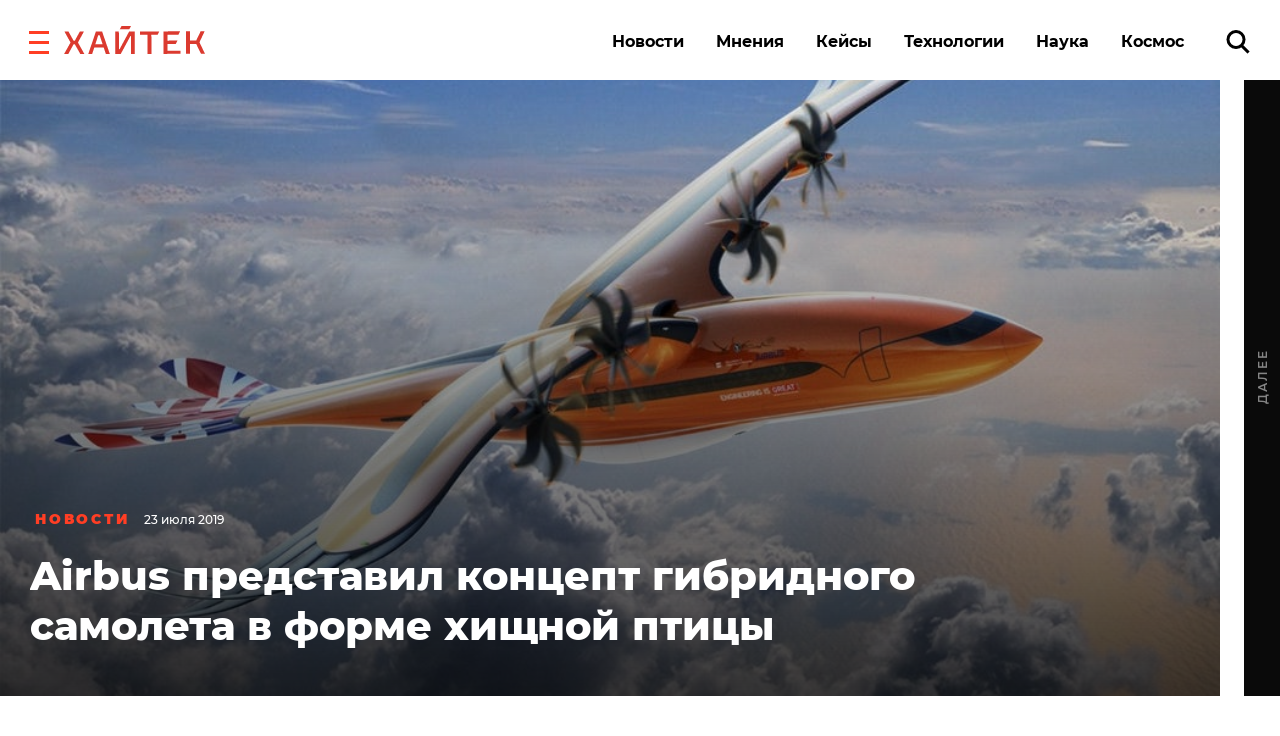

--- FILE ---
content_type: text/html; charset=UTF-8
request_url: https://hightech.fm/2019/07/23/airbus-bird
body_size: 24179
content:
<!DOCTYPE html>
<html lang="ru" class="no-js page">
<head>
    <meta charset="UTF-8">
    <title>Airbus представил концепт гибридного самолета в форме хищной птицы</title>
    <meta name="viewport" content="width=device-width, initial-scale=1">
    <meta name="format-detection" content="telephone=no">
    <meta name="format-detection" content="date=no">
    <meta name="format-detection" content="address=no">
    <meta name="format-detection" content="email=no">
    <meta content="notranslate" name="google">
    <link rel="dns-prefetch" href="//www.googletagmanager.com">
<link rel="preconnect" href="https://www.googletagmanager.com" crossorigin>

<link rel="dns-prefetch" href="//cdn.onthe.io">
<link rel="preconnect" href="https://cdn.onthe.io" crossorigin>

<link rel="dns-prefetch" href="//vk.com">
<link rel="preconnect" href="https://vk.com" crossorigin>

<link rel="dns-prefetch" href="//code.jquery.com">
<link rel="preconnect" href="https://code.jquery.com" crossorigin><!--    FAVICON START    -->
<link rel="apple-touch-icon" sizes="180x180" href="https://hightech.fm/wp-content/themes/hightech/frontend/dist/images/favicon/apple-touch-icon.png">
<link rel="icon" type="image/png" sizes="32x32" href="https://hightech.fm/wp-content/themes/hightech/frontend/dist/images/favicon/favicon-32x32.png">
<link rel="icon" type="image/png" sizes="16x16" href="https://hightech.fm/wp-content/themes/hightech/frontend/dist/images/favicon/favicon-16x16.png">
<link rel="manifest" href="https://hightech.fm/wp-content/themes/hightech/frontend/dist/images/favicon/site.webmanifest">
<link rel="mask-icon" href="https://hightech.fm/wp-content/themes/hightech/frontend/dist/images/favicon/safari-pinned-tab.svg" color="#ee4028">
<link rel="shortcut icon" href="https://hightech.fm/wp-content/themes/hightech/frontend/dist/images/favicon/favicon.ico">
<meta name="apple-mobile-web-app-title" content="Хайтек">
<meta name="application-name" content="Хайтек">
<meta name="msapplication-TileColor" content="#ee4028">
<meta name="msapplication-TileImage" content="https://hightech.fm/wp-content/themes/hightech/frontend/dist/images/favicon/mstile-144x144.png" />
<meta name="msapplication-config" content="https://hightech.fm/wp-content/themes/hightech/frontend/dist/images/favicon/browserconfig.xml">
<meta name="theme-color" content="#ffffff">
<!--    FAVICON END   -->
<!-- Google Tag Manager -->
<script>(function(w,d,s,l,i){w[l]=w[l]||[];w[l].push({'gtm.start':
new Date().getTime(),event:'gtm.js'});var f=d.getElementsByTagName(s)[0],
j=d.createElement(s),dl=l!='dataLayer'?'&l='+l:'';j.async=true;j.src=
'https://www.googletagmanager.com/gtm.js?id='+i+dl;f.parentNode.insertBefore(j,f);
})(window,document,'script','dataLayer','GTM-N28WDXH');</script>
<!-- End Google Tag Manager -->

<!-- Google Web -->
<meta name="google-site-verification" content="stoc25JMTo0xpUjr4_wliJoJUD3pyeFDmwmWmOZPs48" />
<!-- /Google Web -->
<meta name="google-site-verification" content="eXXacSOwLy5SsoGBjAEjK17roiYdDmU594l7PqOXrPU" />
<meta name="google-site-verification" content="q_ygZnFVx2ntmckC9rwU35TcpN62_gujLvSsGQkU33I" />
<meta name="yandex-verification" content="e136170d14b47704" />
<!-- Savin012 -->
<!-- VK retargeting pixel -->
<script type="text/javascript">(window.Image ? (new Image()) : document.createElement('img')).src = location.protocol + '//vk.com/rtrg?r=W9fnk*sIRax7AVpVSbvqSN5m9BUuaoqBKjgimZ*2mB2yDidOYfPCDW8SQMoV6JaL3rMJd8zqaXmflgVdlnSQTSMICdKBK7cgAQU3QWvdqN5tLn3NBvexgBbWo/2KBCTj0V9UjWs1VyPOrWmokD4HnwscI7m*73c935TaSeQ/UBE-&pixel_id=1000023233';</script>
<!-- /VK retargeting pixel -->
<!--onthe.io-->
<script async src="https://cdn.onthe.io/io.js/IvRjpLKqZ2Y5"></script>
<script>
    window._io_config = window._io_config || {};
    window._io_config["0.2.0"] = window._io_config["0.2.0"] || [];
    window._io_config["0.2.0"].push(
        {
    "page_url": "https:\/\/hightech.fm\/2019\/07\/23\/airbus-bird",
    "page_url_canonical": "https:\/\/hightech.fm\/2019\/07\/23\/airbus-bird",
    "page_title": "Airbus представил концепт гибридного самолета в форме хищной птицы",
    "page_type": "article",
    "page_language": "ru",
    "article_categories": [
        "Новости",
        "Технологии"
    ],
    "article_authors": [
        "Олег Сабитов"
    ],
    "article_type": "news",
    "article_word_count": "233",
    "article_publication_date": "Tue, 23 Jul 19 06:27:31 +0000"
}    );
</script>
<!--/onthe.io-->
 <!-- Google schema -->
<script type="application/ld+json">
{
    "@context": "http:\/\/schema.org",
    "@type": "NewsArticle",
    "mainEntityOfPage": "https:\/\/hightech.fm\/2019\/07\/23\/airbus-bird",
    "headline": "Airbus представил концепт гибридного самолета в форме хищной птицы",
    "image": [
        "https:\/\/hightech.fm\/wp-content\/uploads\/2019\/07\/bird-prey-1.jpg"
    ],
    "datePublished": "2019-07-23UTC06:27:310",
    "dateModified": "2019-07-23UTC07:28:200",
    "author": {
        "@type": "Person",
        "name": "Олег Сабитов"
    },
    "publisher": {
        "@type": "Organization",
        "name": "Хайтек",
        "logo": {
            "@type": "ImageObject",
            "url": "https:\/\/hightech.fm\/wp-content\/themes\/hightech\/frontend\/dist\/images\/hightech_logo@2x.png"
        }
    },
    "description": "Европейский авиаконцерн Airbus на авиасалоне Royal International Air Tattoo представил проект гибридного транспортного самолета, форма которого повторяет анатомию хищных птиц — орлов и соколов. Об этом <a href=\"https:\/\/newatlas.com\/airbus-bird-prey-concept\/60700\/\">говорится <\/a>в сообщении компании."
}</script>
<!-- / Google schema -->
<style>
    /* .smi-mobile {
        display: none;
    }
    @media all and (max-width: 768px) {
        .smi-mobile {
            display: block;
        }
        .smi-article {
            display: none;
        }
    } */
</style>
<!-- В head сайта один раз подключите библиотеку -->
<script async src="https://jsn.24smi.net/smi.js"></script>

<meta property="og:title" content="Airbus представил концепт гибридного самолета в форме хищной птицы">
<meta property="og:description" content="Европейский авиаконцерн Airbus на авиасалоне Royal International Air Tattoo представил проект гибридного транспортного самолета, форма которого повторяет анатомию хищных птиц — орлов и соколов. Об этом говорится в сообщении компании.">
<meta name="twitter:title" content="Airbus представил концепт гибридного самолета в форме хищной птицы">
<meta name="twitter:card" content="summary_large_image">
<meta name="twitter:description" content="Европейский авиаконцерн Airbus на авиасалоне Royal International Air Tattoo представил проект гибридного транспортного самолета, форма которого повторяет анатомию хищных птиц — орлов и соколов. Об этом говорится в сообщении компании.">

  <!-- Google schema -->
<script type="application/ld+json">
{
    "@context": "http:\/\/schema.org",
    "@type": "NewsArticle",
    "mainEntityOfPage": "https:\/\/hightech.fm\/2019\/07\/23\/airbus-bird",
    "headline": "Airbus представил концепт гибридного самолета в форме хищной птицы",
    "image": [
        "https:\/\/hightech.fm\/wp-content\/uploads\/2019\/07\/bird-prey-1.jpg"
    ],
    "datePublished": "2019-07-23UTC06:27:310",
    "dateModified": "2019-07-23UTC07:28:200",
    "author": {
        "@type": "Person",
        "name": "Олег Сабитов"
    },
    "publisher": {
        "@type": "Organization",
        "name": "Хайтек",
        "logo": {
            "@type": "ImageObject",
            "url": "https:\/\/hightech.fm\/wp-content\/themes\/hightech\/frontend\/dist\/images\/hightech_logo@2x.png"
        }
    },
    "description": "Европейский авиаконцерн Airbus на авиасалоне Royal International Air Tattoo представил проект гибридного транспортного самолета, форма которого повторяет анатомию хищных птиц — орлов и соколов. Об этом <a href=\"https:\/\/newatlas.com\/airbus-bird-prey-concept\/60700\/\">говорится <\/a>в сообщении компании."
}</script>
<!-- / Google schema -->
        <meta property="og:image" content="https://hightech.fm/wp-content/uploads/social_cache/1bf177c5445584691cb745635e2ceea0_fb.jpg" />
        <meta property="og:image:width" content="1200" />
        <meta property="og:image:height" content="630" />
        <meta property="vk:image" content="https://hightech.fm/wp-content/uploads/social_cache/1bf177c5445584691cb745635e2ceea0_vk.jpg" />
        <meta property="vk:image:width" content="1074" />
        <meta property="vk:image:height" content="480" />
        <meta name="twitter:image" content="https://hightech.fm/wp-content/uploads/social_cache/1bf177c5445584691cb745635e2ceea0_tw.jpg">
        <!-- update v.2 -->
    <meta name='robots' content='index, follow, max-image-preview:large, max-snippet:-1, max-video-preview:-1' />

	<!-- This site is optimized with the Yoast SEO plugin v19.9 - https://yoast.com/wordpress/plugins/seo/ -->
	<link rel="canonical" href="https://hightech.fm/2019/07/23/airbus-bird" />
	<meta name="twitter:label1" content="Написано автором" />
	<meta name="twitter:data1" content="Олег Сабитов" />
	<script type="application/ld+json" class="yoast-schema-graph">{"@context":"https://schema.org","@graph":[{"@type":"WebPage","@id":"https://hightech.fm/2019/07/23/airbus-bird","url":"https://hightech.fm/2019/07/23/airbus-bird","name":"Airbus представил концепт гибридного самолета в форме хищной птицы","isPartOf":{"@id":"https://hightech.fm/#website"},"primaryImageOfPage":{"@id":"https://hightech.fm/2019/07/23/airbus-bird#primaryimage"},"image":{"@id":"https://hightech.fm/2019/07/23/airbus-bird#primaryimage"},"thumbnailUrl":"https://hightech.fm/wp-content/uploads/2019/07/bird-prey-1.jpg","datePublished":"2019-07-23T06:27:31+00:00","dateModified":"2019-07-23T07:28:20+00:00","author":{"@id":"https://hightech.fm/#/schema/person/970047d26b9c3c10f07946c170b3a0dc"},"breadcrumb":{"@id":"https://hightech.fm/2019/07/23/airbus-bird#breadcrumb"},"inLanguage":"ru-RU","potentialAction":[{"@type":"ReadAction","target":["https://hightech.fm/2019/07/23/airbus-bird"]}]},{"@type":"ImageObject","inLanguage":"ru-RU","@id":"https://hightech.fm/2019/07/23/airbus-bird#primaryimage","url":"https://hightech.fm/wp-content/uploads/2019/07/bird-prey-1.jpg","contentUrl":"https://hightech.fm/wp-content/uploads/2019/07/bird-prey-1.jpg","width":1000,"height":750},{"@type":"BreadcrumbList","@id":"https://hightech.fm/2019/07/23/airbus-bird#breadcrumb","itemListElement":[{"@type":"ListItem","position":1,"name":"Home","item":"https://hightech.fm/"},{"@type":"ListItem","position":2,"name":"Airbus представил концепт гибридного самолета в форме хищной птицы"}]},{"@type":"WebSite","@id":"https://hightech.fm/#website","url":"https://hightech.fm/","name":"Хайтек","description":"Медиа про высокие технологии в России и лучшие мировые практики. Хроника наступления технологий, роботов, неуглеродной энергии, цифровой медицины, тотального блокчейна и искусственного интеллекта в режиме онлайн.","potentialAction":[{"@type":"SearchAction","target":{"@type":"EntryPoint","urlTemplate":"https://hightech.fm/?s={search_term_string}"},"query-input":"required name=search_term_string"}],"inLanguage":"ru-RU"},{"@type":"Person","@id":"https://hightech.fm/#/schema/person/970047d26b9c3c10f07946c170b3a0dc","name":"Олег Сабитов","image":{"@type":"ImageObject","inLanguage":"ru-RU","@id":"https://hightech.fm/#/schema/person/image/","url":"https://hightech.fm/wp-content/uploads/2018/12/2018-12-18-01.33.00-kopija-120x120.jpg","contentUrl":"https://hightech.fm/wp-content/uploads/2018/12/2018-12-18-01.33.00-kopija-120x120.jpg","caption":"Олег Сабитов"},"url":"https://hightech.fm/author/olegusabitovu-gmail-com"}]}</script>
	<!-- / Yoast SEO plugin. -->


<link rel='stylesheet' id='wp-block-library-css'  href='https://hightech.fm/wp-includes/css/dist/block-library/style.min.css?ver=6.0.3' type='text/css' media='all' />
<style id='global-styles-inline-css' type='text/css'>
body{--wp--preset--color--black: #000000;--wp--preset--color--cyan-bluish-gray: #abb8c3;--wp--preset--color--white: #ffffff;--wp--preset--color--pale-pink: #f78da7;--wp--preset--color--vivid-red: #cf2e2e;--wp--preset--color--luminous-vivid-orange: #ff6900;--wp--preset--color--luminous-vivid-amber: #fcb900;--wp--preset--color--light-green-cyan: #7bdcb5;--wp--preset--color--vivid-green-cyan: #00d084;--wp--preset--color--pale-cyan-blue: #8ed1fc;--wp--preset--color--vivid-cyan-blue: #0693e3;--wp--preset--color--vivid-purple: #9b51e0;--wp--preset--gradient--vivid-cyan-blue-to-vivid-purple: linear-gradient(135deg,rgba(6,147,227,1) 0%,rgb(155,81,224) 100%);--wp--preset--gradient--light-green-cyan-to-vivid-green-cyan: linear-gradient(135deg,rgb(122,220,180) 0%,rgb(0,208,130) 100%);--wp--preset--gradient--luminous-vivid-amber-to-luminous-vivid-orange: linear-gradient(135deg,rgba(252,185,0,1) 0%,rgba(255,105,0,1) 100%);--wp--preset--gradient--luminous-vivid-orange-to-vivid-red: linear-gradient(135deg,rgba(255,105,0,1) 0%,rgb(207,46,46) 100%);--wp--preset--gradient--very-light-gray-to-cyan-bluish-gray: linear-gradient(135deg,rgb(238,238,238) 0%,rgb(169,184,195) 100%);--wp--preset--gradient--cool-to-warm-spectrum: linear-gradient(135deg,rgb(74,234,220) 0%,rgb(151,120,209) 20%,rgb(207,42,186) 40%,rgb(238,44,130) 60%,rgb(251,105,98) 80%,rgb(254,248,76) 100%);--wp--preset--gradient--blush-light-purple: linear-gradient(135deg,rgb(255,206,236) 0%,rgb(152,150,240) 100%);--wp--preset--gradient--blush-bordeaux: linear-gradient(135deg,rgb(254,205,165) 0%,rgb(254,45,45) 50%,rgb(107,0,62) 100%);--wp--preset--gradient--luminous-dusk: linear-gradient(135deg,rgb(255,203,112) 0%,rgb(199,81,192) 50%,rgb(65,88,208) 100%);--wp--preset--gradient--pale-ocean: linear-gradient(135deg,rgb(255,245,203) 0%,rgb(182,227,212) 50%,rgb(51,167,181) 100%);--wp--preset--gradient--electric-grass: linear-gradient(135deg,rgb(202,248,128) 0%,rgb(113,206,126) 100%);--wp--preset--gradient--midnight: linear-gradient(135deg,rgb(2,3,129) 0%,rgb(40,116,252) 100%);--wp--preset--duotone--dark-grayscale: url('#wp-duotone-dark-grayscale');--wp--preset--duotone--grayscale: url('#wp-duotone-grayscale');--wp--preset--duotone--purple-yellow: url('#wp-duotone-purple-yellow');--wp--preset--duotone--blue-red: url('#wp-duotone-blue-red');--wp--preset--duotone--midnight: url('#wp-duotone-midnight');--wp--preset--duotone--magenta-yellow: url('#wp-duotone-magenta-yellow');--wp--preset--duotone--purple-green: url('#wp-duotone-purple-green');--wp--preset--duotone--blue-orange: url('#wp-duotone-blue-orange');--wp--preset--font-size--small: 13px;--wp--preset--font-size--medium: 20px;--wp--preset--font-size--large: 36px;--wp--preset--font-size--x-large: 42px;}.has-black-color{color: var(--wp--preset--color--black) !important;}.has-cyan-bluish-gray-color{color: var(--wp--preset--color--cyan-bluish-gray) !important;}.has-white-color{color: var(--wp--preset--color--white) !important;}.has-pale-pink-color{color: var(--wp--preset--color--pale-pink) !important;}.has-vivid-red-color{color: var(--wp--preset--color--vivid-red) !important;}.has-luminous-vivid-orange-color{color: var(--wp--preset--color--luminous-vivid-orange) !important;}.has-luminous-vivid-amber-color{color: var(--wp--preset--color--luminous-vivid-amber) !important;}.has-light-green-cyan-color{color: var(--wp--preset--color--light-green-cyan) !important;}.has-vivid-green-cyan-color{color: var(--wp--preset--color--vivid-green-cyan) !important;}.has-pale-cyan-blue-color{color: var(--wp--preset--color--pale-cyan-blue) !important;}.has-vivid-cyan-blue-color{color: var(--wp--preset--color--vivid-cyan-blue) !important;}.has-vivid-purple-color{color: var(--wp--preset--color--vivid-purple) !important;}.has-black-background-color{background-color: var(--wp--preset--color--black) !important;}.has-cyan-bluish-gray-background-color{background-color: var(--wp--preset--color--cyan-bluish-gray) !important;}.has-white-background-color{background-color: var(--wp--preset--color--white) !important;}.has-pale-pink-background-color{background-color: var(--wp--preset--color--pale-pink) !important;}.has-vivid-red-background-color{background-color: var(--wp--preset--color--vivid-red) !important;}.has-luminous-vivid-orange-background-color{background-color: var(--wp--preset--color--luminous-vivid-orange) !important;}.has-luminous-vivid-amber-background-color{background-color: var(--wp--preset--color--luminous-vivid-amber) !important;}.has-light-green-cyan-background-color{background-color: var(--wp--preset--color--light-green-cyan) !important;}.has-vivid-green-cyan-background-color{background-color: var(--wp--preset--color--vivid-green-cyan) !important;}.has-pale-cyan-blue-background-color{background-color: var(--wp--preset--color--pale-cyan-blue) !important;}.has-vivid-cyan-blue-background-color{background-color: var(--wp--preset--color--vivid-cyan-blue) !important;}.has-vivid-purple-background-color{background-color: var(--wp--preset--color--vivid-purple) !important;}.has-black-border-color{border-color: var(--wp--preset--color--black) !important;}.has-cyan-bluish-gray-border-color{border-color: var(--wp--preset--color--cyan-bluish-gray) !important;}.has-white-border-color{border-color: var(--wp--preset--color--white) !important;}.has-pale-pink-border-color{border-color: var(--wp--preset--color--pale-pink) !important;}.has-vivid-red-border-color{border-color: var(--wp--preset--color--vivid-red) !important;}.has-luminous-vivid-orange-border-color{border-color: var(--wp--preset--color--luminous-vivid-orange) !important;}.has-luminous-vivid-amber-border-color{border-color: var(--wp--preset--color--luminous-vivid-amber) !important;}.has-light-green-cyan-border-color{border-color: var(--wp--preset--color--light-green-cyan) !important;}.has-vivid-green-cyan-border-color{border-color: var(--wp--preset--color--vivid-green-cyan) !important;}.has-pale-cyan-blue-border-color{border-color: var(--wp--preset--color--pale-cyan-blue) !important;}.has-vivid-cyan-blue-border-color{border-color: var(--wp--preset--color--vivid-cyan-blue) !important;}.has-vivid-purple-border-color{border-color: var(--wp--preset--color--vivid-purple) !important;}.has-vivid-cyan-blue-to-vivid-purple-gradient-background{background: var(--wp--preset--gradient--vivid-cyan-blue-to-vivid-purple) !important;}.has-light-green-cyan-to-vivid-green-cyan-gradient-background{background: var(--wp--preset--gradient--light-green-cyan-to-vivid-green-cyan) !important;}.has-luminous-vivid-amber-to-luminous-vivid-orange-gradient-background{background: var(--wp--preset--gradient--luminous-vivid-amber-to-luminous-vivid-orange) !important;}.has-luminous-vivid-orange-to-vivid-red-gradient-background{background: var(--wp--preset--gradient--luminous-vivid-orange-to-vivid-red) !important;}.has-very-light-gray-to-cyan-bluish-gray-gradient-background{background: var(--wp--preset--gradient--very-light-gray-to-cyan-bluish-gray) !important;}.has-cool-to-warm-spectrum-gradient-background{background: var(--wp--preset--gradient--cool-to-warm-spectrum) !important;}.has-blush-light-purple-gradient-background{background: var(--wp--preset--gradient--blush-light-purple) !important;}.has-blush-bordeaux-gradient-background{background: var(--wp--preset--gradient--blush-bordeaux) !important;}.has-luminous-dusk-gradient-background{background: var(--wp--preset--gradient--luminous-dusk) !important;}.has-pale-ocean-gradient-background{background: var(--wp--preset--gradient--pale-ocean) !important;}.has-electric-grass-gradient-background{background: var(--wp--preset--gradient--electric-grass) !important;}.has-midnight-gradient-background{background: var(--wp--preset--gradient--midnight) !important;}.has-small-font-size{font-size: var(--wp--preset--font-size--small) !important;}.has-medium-font-size{font-size: var(--wp--preset--font-size--medium) !important;}.has-large-font-size{font-size: var(--wp--preset--font-size--large) !important;}.has-x-large-font-size{font-size: var(--wp--preset--font-size--x-large) !important;}
</style>
<link rel='stylesheet' id='ppress-frontend-css'  href='https://hightech.fm/wp-content/plugins/wp-user-avatar/assets/css/frontend.min.css?ver=4.3.1' type='text/css' media='all' />
<link rel='stylesheet' id='ppress-flatpickr-css'  href='https://hightech.fm/wp-content/plugins/wp-user-avatar/assets/flatpickr/flatpickr.min.css?ver=4.3.1' type='text/css' media='all' />
<link rel='stylesheet' id='ppress-select2-css'  href='https://hightech.fm/wp-content/plugins/wp-user-avatar/assets/select2/select2.min.css?ver=6.0.3' type='text/css' media='all' />
<link rel='stylesheet' id='main-stylesheet-css'  href='https://hightech.fm/wp-content/themes/hightech/frontend/dist/css/main.css?ver=11.11444820' type='text/css' media='all' />
<link rel='stylesheet' id='jquery-kladr-styles-css'  href='https://hightech.fm/node_modules/jquery.kladr/jquery.kladr.min.css?ver=1.8' type='text/css' media='all' />
<link rel='stylesheet' id='setka-editor-standalone-common-279-css'  href='https://hightech.fm/wp-content/uploads/setka-editor/common_css/common_css_1634572086.css?ver=6.0.3' type='text/css' media='all' />
<link rel='stylesheet' id='setka-editor-standalone-themes-21918-css'  href='https://hightech.fm/wp-content/uploads/setka-editor/clients/VQE135oi47hqKpuizNb9VHj60nvydPjO/css/s-yD7X601QsT7oq5nXiqAA.css?ver=6.0.3' type='text/css' media='all' />
<link rel='stylesheet' id='setka-editor-standalone-layouts-2col_16006-css'  href='https://hightech.fm/wp-content/uploads/setka-editor/clients/VQE135oi47hqKpuizNb9VHj60nvydPjO/layout_option_builds/16006/WrVWRcLLC8pDf-1m5N_7Ng.css?ver=6.0.3' type='text/css' media='all' />
<script type='text/javascript' src='https://code.jquery.com/jquery-3.3.1.min.js' id='jquery-js'></script>
<script type='text/javascript' src='https://hightech.fm/wp-content/plugins/wp-user-avatar/assets/flatpickr/flatpickr.min.js?ver=4.3.1' id='ppress-flatpickr-js'></script>
<script type='text/javascript' src='https://hightech.fm/wp-content/plugins/wp-user-avatar/assets/select2/select2.min.js?ver=4.3.1' id='ppress-select2-js'></script>
      <meta name="onesignal" content="wordpress-plugin"/>
            <script>

      window.OneSignal = window.OneSignal || [];

      OneSignal.push( function() {
        OneSignal.SERVICE_WORKER_UPDATER_PATH = "OneSignalSDKUpdaterWorker.js.php";
                      OneSignal.SERVICE_WORKER_PATH = "OneSignalSDKWorker.js.php";
                      OneSignal.SERVICE_WORKER_PARAM = { scope: "/" };
        OneSignal.setDefaultNotificationUrl("https://hightech.fm");
        var oneSignal_options = {};
        window._oneSignalInitOptions = oneSignal_options;

        oneSignal_options['wordpress'] = true;
oneSignal_options['appId'] = '32f0f894-929c-4ef4-b494-fbca7ee92bf0';
oneSignal_options['allowLocalhostAsSecureOrigin'] = true;
oneSignal_options['welcomeNotification'] = { };
oneSignal_options['welcomeNotification']['disable'] = true;
oneSignal_options['path'] = "https://hightech.fm/wp-content/plugins/onesignal-free-web-push-notifications/sdk_files/";
oneSignal_options['safari_web_id'] = "web.onesignal.auto.2465995d-af39-44d0-9727-0f4afeb298e1";
oneSignal_options['promptOptions'] = { };
oneSignal_options['promptOptions']['actionMessage'] = "Получайте уведомления о главных новостях и текстах. Мы не будем присылать их много.";
oneSignal_options['promptOptions']['acceptButtonText'] = "Согласен";
oneSignal_options['promptOptions']['cancelButtonText'] = "Нет, спасибо";
                OneSignal.init(window._oneSignalInitOptions);
                OneSignal.showSlidedownPrompt();      });

      function documentInitOneSignal() {
        var oneSignal_elements = document.getElementsByClassName("OneSignal-prompt");

        var oneSignalLinkClickHandler = function(event) { OneSignal.push(['registerForPushNotifications']); event.preventDefault(); };        for(var i = 0; i < oneSignal_elements.length; i++)
          oneSignal_elements[i].addEventListener('click', oneSignalLinkClickHandler, false);
      }

      if (document.readyState === 'complete') {
           documentInitOneSignal();
      }
      else {
           window.addEventListener("load", function(event){
               documentInitOneSignal();
          });
      }
    </script>
		<style type="text/css" id="wp-custom-css">
			
@media (min-width: 1200px) {
	#setka-editor .stk-post.stk-theme_21918 .stk-embed-figure, .stk-post.stk-theme_21918 .stk-embed-figure {
margin-left: 0;
margin-right: 0;
max-width: 100%;
}
}		</style>
		    <!--
    <script>
        window.themeDirUrl = 'https://hightech.fm/wp-content/themes/hightech';
        window.swUrl = '/sw.js';
    </script>
    <script charset="UTF-8" src="//cdn.sendpulse.com/js/push/7de2956a41a284ef3e61803c1587d6f9_1.js" async></script>
    -->
    <script>window.yaContextCb = window.yaContextCb || []</script>
    <script src="https://yandex.ru/ads/system/context.js" async></script>
    <link rel="stylesheet" href="https://hightech.fm/wp-content/themes/hightech/frontend/modal/modal.css?v5" media="all">
    <script src="https://hightech.fm/wp-content/themes/hightech/frontend/modal/modal.js?v2" defer></script>
    <style>
        .ajax-post__container a.external {
            text-decoration: underline !important;
            text-decoration-thickness: 1.5px;
            text-underline-offset: 3px;
            text-decoration-color: #ff3e24;
        }

        .ajax-post__container a.external:hover {
            text-decoration: underline;
            text-decoration-thickness: 2px;
        }
    </style>
    <script async src="https://jsn.24smi.net/smi.js"></script>
</head>
<body class="post-template-default single single-post postid-152479 single-format-standard single-category-news single-category-tehnologii">

<div class="hm-spinner-section">
    <div class="hm-spinner"></div>
</div>

<script>
var isPost = 1;
</script>

<script async src="https://statika.mpsuadv.ru/scripts/10209.js"></script>
<div id="mp_custom_13515"></div>
<script>
    window.mpsuStart = window.mpsuStart || [], window.mpsuStart.push(13515);
</script>

<!--AdFox START-->
<!--yandex_maria.salnis-->
<!--Площадка: hightech / Весь сайт / Шапка-->
<!--Категория: <не задана>-->
<!--Тип баннера: Перетяжка 100%-->
<style>
    #adfox_170499592291255162 a {
        display:block;
        text-align:center;
    }
</style>
<div id="adfox_170499592291255162"></div>
<script>
    window.yaContextCb.push(()=>{
        Ya.adfoxCode.create({
            ownerId: 1482689,
            containerId: 'adfox_170499592291255162',
            params: {
                p1: 'daszw',
                p2: 'y'
            }
        })
    })
</script>




<div class="mobile_popup small">
    <svg xmlns="http://www.w3.org/2000/svg" version="1" viewBox="0 0 24 24"><path d="M13 12l5-5-1-1-5 5-5-5-1 1 5 5-5 5 1 1 5-5 5 5 1-1z"></path></svg>
    <div class="mobile_banner"><div id="adfox_165269058425957009"></div></div>
</div>
<!--AdFox START-->
<!--hitechfm-->
<!--Площадка: hightech.fm / * / *-->
<!--Тип баннера: Перетяжка 100% Mobile-->
<!--Расположение: низ страницы-->
<div id="adfox_165269058425957009"></div>
<script>
    window.yaContextCb.push(()=>{
        Ya.adfoxCode.create({
            ownerId: 245010,
            containerId: 'adfox_165269058425957009',
            params: {
                pp: 'i',
                ps: 'ceqo',
                p2: 'fqjt'
            }
        })
    })
</script>


<style>
    @media (min-width: 576px) {
        .mobile_banner__container {
            display: none; 
        }
    }
    #mobile_banner {
        display: flex;
        justify-content: center;
    }
    .mobile_popup {
        display:none;
        position: fixed;
        top: 50%;
        width: 300px;
        height: 400px;
        background-color: transparent;
        z-index: 300;
        left: 50%;
        transform: translate(-50%, -50%);
    }
    .mobile_popup.show {
        /* display:block; */
    }
    .mobile_popup svg {
        position: absolute;
        right: 10px;
        top: 10px;
        width: 50px;
        height: 50px;
        cursor: pointer;
        z-index: 10;
        background: #fff;
        opacity: 0.7;
    }
    .mobile_popup.small {
        height: 120px;
        width: 100%;
        left: 0;
        transform: none;
        right: 0;
        bottom: 0;
        top: auto;
    }
    .mobile_popup.small svg {
        top: -40px;
        width: 30x;
        height: 30px;
    }
</style>
<script>
    var showBannerPopUp = function(){
        var now = Date.now();
        var lastShowedBanner;
        var toShow = true;
        // if (localStorage && localStorage.moobileBannerShowed) {
        //     lastShowedBanner = localStorage.moobileBannerShowed;
        //     if ((now - lastShowedBanner) < 3600000) toShow = false;
        // }
        if (toShow) {
            document.querySelector(".mobile_popup").classList.add("show");
            localStorage.moobileBannerShowed = Date.now();
        }
    }
    var hideBannerPopUp = function(){
        document.querySelector(".mobile_popup").classList.remove("show");
    }
    document.querySelector(".mobile_popup svg").addEventListener("click", function(){
        hideBannerPopUp();  
    })
    if (window.innerWidth < 450 && isPost) {
        showBannerPopUp()
    }
</script>
<div class="page__inner">
    <div class="super-menu super-menu--fixed js-super-menu">
    <div class="super-menu__inner page-wrap">
        <div class="super-menu__header">
            <div class="super-menu__head">
                <button class="hamburger super-menu__hamburger js-hamburger" type="button" aria-label="close"
                        role="button">
                    <span class="sr-only">Закрыть меню</span>

                    <svg class="icon icon--close-two super-menu__icon super-menu__icon--close">
                        <use xlink:href="/wp-content/themes/hightech/frontend/dist/images/sprite.svg#close-two"></use>
                    </svg>

                </button>
                <a class="logo" href="/">
                    <img src="/wp-content/themes/hightech/frontend/dist/images/hightech-logo-color.svg" width="141" height="30"
                         alt="Хайтек">
                </a>
            </div>
            <div class="super-menu__search">
                <a href="/?s=" class="ui-search" role="search">
                    <span class="sr-only">Поиск по сайту</span>

                    <svg class="icon icon--search-icon super-menu__search-icon ui-search__icon">
                        <use xlink:href="/wp-content/themes/hightech/frontend/dist/images/sprite.svg#search-icon"></use>
                    </svg>

                </a>
            </div>
        </div>

        <div class="super-menu__grid">
            <div class="super-menu__item">
                <div class="second-nav second-nav--theme_supermenu">
                    <h4 class="second-nav__title">Рубрики</h4>
                    <ul id="menu-%d1%81%d1%83%d0%bf%d0%b5%d1%80%d0%bc%d0%b5%d0%bd%d1%8e" class="second-nav__items"><li class="second-nav__item"><a  href="https://hightech.fm/rubrics/news"  class="menu-item menu-item-type-taxonomy menu-item-object-category current-post-ancestor current-menu-parent current-post-parent second-nav__link">Новости</a></li></li>
<li class="second-nav__item"><a  href="https://hightech.fm/rubrics/cases"  class="menu-item menu-item-type-taxonomy menu-item-object-category second-nav__link">Кейсы</a></li></li>
<li class="second-nav__item"><a  href="https://hightech.fm/rubrics/tehnologii"  class="menu-item menu-item-type-taxonomy menu-item-object-category current-post-ancestor current-menu-parent current-post-parent second-nav__link">Технологии</a></li></li>
<li class="second-nav__item"><a  href="https://hightech.fm/rubrics/opinions"  class="menu-item menu-item-type-taxonomy menu-item-object-category second-nav__link">Мнения</a></li></li>
<li class="second-nav__item"><a  href="https://hightech.fm/rubrics/science"  class="menu-item menu-item-type-taxonomy menu-item-object-category second-nav__link">Наука</a></li></li>
<li class="second-nav__item"><a  href="https://hightech.fm/rubrics/innopolis"  class="menu-item menu-item-type-taxonomy menu-item-object-category second-nav__link">Иннополис</a></li></li>
<li class="second-nav__item"><a  href="https://hightech.fm/archive"  class="menu-item menu-item-type-post_type menu-item-object-page second-nav__link">Архив</a></li></li>
</ul>                </div>
            </div>
            <div class="super-menu__item super-menu__item--xs-hidden">
                
<div class="second-nav second-nav--theme_supermenu">
    <h4 class="second-nav__title">Популярные теги</h4>
    <ul class="second-nav__list">
                    <li class="second-nav__item">
                <a href="https://hightech.fm/tag/kosmos"
                   class="second-nav__link">космос</a>
            </li>
                    <li class="second-nav__item">
                <a href="https://hightech.fm/tag/medicina"
                   class="second-nav__link">медицина</a>
            </li>
                    <li class="second-nav__item">
                <a href="https://hightech.fm/tag/tehnologii"
                   class="second-nav__link">технологии</a>
            </li>
                    <li class="second-nav__item">
                <a href="https://hightech.fm/tag/rossija"
                   class="second-nav__link">Россия</a>
            </li>
            </ul>
    <a href="/tag" title="Ещё">

        <svg class="icon icon--more-item second-nav__icon-more">
            <use xlink:href="/wp-content/themes/hightech/frontend/dist/images/sprite.svg#more-item"></use>
        </svg>

        <span class="sr-only">Показать ещё</span>
    </a>
</div>
            </div>
            <div class="super-menu__item super-menu__item--wide super-menu__item--xs-hidden">
                    <div class="second-nav latest-entry second-nav--theme_supermenu">
        <h4 class="second-nav__title">Последние материалы</h4>
        <ul class="latest-entry__items">
                            <li class="latest-entry__item">
                    <a class="latest-entry__link" href="https://hightech.fm/2026/01/15/android-rus-os">«Убийцу» Android включили в реестр отечественного ПО</a>
                </li>
                            <li class="latest-entry__item">
                    <a class="latest-entry__link" href="https://hightech.fm/2026/01/15/ai-wife-child">Мужчина решил усыновить детей, чтобы воспитывать их с «ИИ-женой»</a>
                </li>
                    </ul>
    </div>
    
            </div>
        </div>
        <hr class="super-menu__divider divider">
        <div class="super-menu__grid super-menu__settings">

            <div class="super-menu__item super-menu__item--xs-6"><div class="second-nav"><ul id="menu-o-zhurnale" class="second-nav__items"><li class="second-nav__item"><a  href="https://hightech.fm/o-proekte"  class="menu-item menu-item-type-post_type menu-item-object-page second-nav__link">О проекте</a></li></li>
<li class="second-nav__item"><a  href="https://hightech.fm/reklama"  class="menu-item menu-item-type-post_type menu-item-object-page second-nav__link">Реклама</a></li></li>
<li class="second-nav__item"><a  href="https://hightech.fm/contacts"  class="menu-item menu-item-type-post_type menu-item-object-page second-nav__link">Контакты</a></li></li>
</ul></div>
</div><div class="super-menu__item super-menu__item--xs-6"><div class="second-nav"><ul id="menu-soc-seti" class="second-nav__items"><li class="second-nav__item"><a  target="_blank" rel="noreferrer noopener" href="https://telegram.me/hightech_fm"  class="menu-item menu-item-type-custom menu-item-object-custom second-nav__link">Telegram</a></li></li>
<li class="second-nav__item"><a  href="https://t.me/hightech_fm_daily"  class="menu-item menu-item-type-custom menu-item-object-custom second-nav__link">Telegram Дайджест</a></li></li>
<li class="second-nav__item"><a  target="_blank" rel="noreferrer noopener" href="https://vk.com/hightech_fm"  class="menu-item menu-item-type-custom menu-item-object-custom second-nav__link">VK</a></li></li>
<li class="second-nav__item"><a  target="_blank" rel="noreferrer noopener" href="https://dzen.ru/hightech.fm"  class="menu-item menu-item-type-custom menu-item-object-custom second-nav__link">Дзен</a></li></li>
</ul></div>
</div>
            <div class="super-menu__item super-menu__item--wide super-menu__item--xs-hidden">
    <div class="subscribe subscribe--white">
        <div class="subscribe__content-wrap">
            <h2 class="subscribe__title">Подписка на дайджест</h2>
            <form class="subscribe__form js-form-subscribe" action="https://hightech.fm/" method="post" autocomplete="off">
    <fieldset class="subscribe__fieldset">
        <legend class="sr-only">Ввод e-mail для подписки</legend>
        <div class="subscribe__form-wrap">
            <span class="field-text subscribe__field-text">

                <span class="field-text__input-wrap subscribe__input-wrap">

                  <label class="field-text__label subscribe__label" for="sub_email_6108">Email</label>

                  <input class="field-text__input subscribe__input js-float-label" type="email" name="subscribe_email" id="sub_email_6108" required>

                </span>
            </span>
            <div class="field-actions">
                <button type="submit" class="btn subscribe__btn">

                    <svg class="icon icon--right-arrow subscribe__icon">
                        <use xlink:href="/wp-content/themes/hightech/frontend/dist/images/sprite.svg#right-arrow"></use>
                    </svg>

                    <span class="sr-only">Подписаться</span>
                </button>
            </div>
        </div>
    </fieldset>
    <div class="field-checkbox subscribe__field-checkbox">
        <div class="field-checkbox__input-wrap">
            <label class="field-checkbox__name subscribe__checkbox-name">
                <input class="field-checkbox__input subscribe__checkbox-input" type="checkbox" name="privacy_check" checked required>
                <span class="field-checkbox__name-text field-checkbox__name-text--size_md field-checkbox__name-text--theme_black subscribe__name-text">
                    Даю согласие на обработку моих персональных данных в соответствие с
                    <a href="/politika-obrabotki-personalnyh-dannyh" class="subscribe__name-link" title="Политика конфиденциальности">Политикой Конфиденциальности</a> и
                    <a href="/polzovatelskoe-soglashenie" class="subscribe__name-link" title="Пользовательское соглашение">Пользовательским соглашением</a>.
                </span>
            </label>
        </div>
    </div>
</form>
        </div>
    </div>

</div>

        </div>
        <hr class="super-menu__divider divider">

        <div class="super-menu__grid">
            <div class="super-menu__item super-menu__item--wide">
                <div class="super-menu__pushing pushing">
                    <div class="field-toggle">
                        <div class="field-toggle__input-wrap pushing__wrap">
                            <input class="field-toggle__input js-input-switch" type="checkbox" name="" id="switch-push-menu">
                            <label class="field-toggle__name js-push-enable" for="switch-push-menu"></label>
                            <label class="field-toggle__name-text push-text" for="switch-push-menu">Выключить push-уведомления</label>
                        </div>
                    </div>
                </div>
            </div>
            <div class="super-menu__item super-menu__item--wide super-menu__item--xs-hidden">

                <ul id="menu-personalnye-dannye" class="super-menu__nav"><li class="super-menu__nav-item"><a  href="https://hightech.fm/politika-obrabotki-personalnyh-dannyh"  class="menu-item menu-item-type-post_type menu-item-object-page super-menu__nav-link">Политика обработки персональных данных</a></li></li>
</ul>
            </div>

            <svg class="icon icon--privacy16 super-menu__access-age access-age">
                <use xlink:href="/wp-content/themes/hightech/frontend/dist/images/sprite.svg#privacy16"></use>
            </svg>
        </div>
    </div>
</div>
<header class="page-header sticky" role="banner">
    <div class="page-header__inner page-wrap">
<!--        <div class="page-header__item page-header__item--left">-->
            <button class="page-header__hamburger hamburger js-hamburger" type="button" aria-label="Menu" role="button">
                <span class="hamburger__box">
                    <span class="hamburger__inner">
                        <span class="sr-only">Меню сайта</span>
                    </span>
                </span>
            </button>
            <a class="page-header__logo logo" href="/">
                <img src="/wp-content/themes/hightech/frontend/dist/images/hightech-logo-color.svg" width="141" height="30"
                    alt="Хайтек">
            </a>
<!--        </div>-->

        <nav class="main-nav page-header__nav" aria-label="Основное меню" itemscope="" itemtype="http://schema.org/SiteNavigationElement"><ul id="menu-verhnee-menju" class="main-nav__list"><li class="main-nav__item"><a  href="https://hightech.fm/rubrics/news"  class="menu-item menu-item-type-taxonomy menu-item-object-category current-post-ancestor current-menu-parent current-post-parent main-nav__link">Новости</a></li></li>
<li class="main-nav__item"><a  href="https://hightech.fm/rubrics/opinions"  class="menu-item menu-item-type-taxonomy menu-item-object-category main-nav__link">Мнения</a></li></li>
<li class="main-nav__item"><a  href="https://hightech.fm/rubrics/cases"  class="menu-item menu-item-type-taxonomy menu-item-object-category main-nav__link">Кейсы</a></li></li>
<li class="main-nav__item"><a  href="https://hightech.fm/rubrics/tehnologii"  class="menu-item menu-item-type-taxonomy menu-item-object-category current-post-ancestor current-menu-parent current-post-parent main-nav__link">Технологии</a></li></li>
<li class="main-nav__item"><a  href="https://hightech.fm/rubrics/science"  class="menu-item menu-item-type-taxonomy menu-item-object-category main-nav__link">Наука</a></li></li>
<li class="main-nav__item"><a  href="https://hightech.fm/rubrics/cosmos"  class="menu-item menu-item-type-taxonomy menu-item-object-category main-nav__link">Космос</a></li></li>
</ul></nav>
        <a href="/?s=" class="ui-search" role="search">
            <span class="sr-only">Поиск по сайту</span>

            <svg class="icon icon--search-icon ui-search__icon">
                <use xlink:href="/wp-content/themes/hightech/frontend/dist/images/sprite.svg#search-icon"></use>
            </svg>

        </a>
    </div>
</header>
    <main class="page__content" role="main">



<div class="ajax-post js-ajax-post js-ajax-slider" id="pjax-container">
    
    <div itemscope itemtype="http://schema.org/NewsArticle" id="post-152479" class="ajax-post__item ajax-post__item--first post-152479 post type-post status-publish format-standard has-post-thumbnail hentry category-news category-tehnologii tag-aviacija"         data-io-article-url="https://hightech.fm/2019/07/23/airbus-bird"
         data-io-config='{
    "page_url": "https:\/\/hightech.fm\/2019\/07\/23\/airbus-bird",
    "page_url_canonical": "https:\/\/hightech.fm\/2019\/07\/23\/airbus-bird",
    "page_title": "Airbus представил концепт гибридного самолета в форме хищной птицы",
    "page_type": "article",
    "page_language": "ru",
    "article_categories": [
        "Новости",
        "Технологии"
    ],
    "article_authors": [
        "Олег Сабитов"
    ],
    "article_type": "news",
    "article_word_count": "233",
    "article_publication_date": "Tue, 23 Jul 19 06:27:31 +0000"
}'

         data-href-current="https://hightech.fm/2019/07/23/airbus-bird"
         data-id-current="152479"
         data-title-current="Airbus представил концепт гибридного самолета в форме хищной птицы"

         data-href-next="https://hightech.fm/2019/07/23/dog-command"
         data-id-next="152472"
         data-title-next="Инженеры создали вибропульт для управления собакой"
    >
        <meta itemprop="identifier" content="152479">
        <meta itemscope itemprop="mainEntityOfPage" itemType="https://schema.org/WebPage" itemid="https://hightech.fm/2019/07/23/airbus-bird" />

                                <div itemprop="image" itemscope itemtype="https://schema.org/ImageObject" rel="nofollow">
            <span itemprop="url" content="https://hightech.fm/wp-content/uploads/2019/07/bird-prey-1.jpg">
                <span itemprop="image" content="https://hightech.fm/wp-content/uploads/2019/07/bird-prey-1.jpg">
                    <meta itemprop="width" content="1000">
                    <meta itemprop="height" content="750">
                </span>
            </span>
            </div>
        
        <style>
            .img-cover picture {
                width: 100%;
                height: 100%;
                -o-object-fit: cover;
                font-family: "object-fit:cover";
                object-fit: cover;
            }
        </style>

        <div class="ajax-post__container">

            <div class="ajax-slider__mask"></div>

            <section class="hero-main hero-main--page page__hero-page">
                <div class="hero-main__inner">
                    <div class="hero-main__item">
                        <div class="hero-main__picture overlay dot-pattern img-cover">
                                <picture>
        <img
                src="https://hightech.fm/wp-content/uploads/2019/07/bird-prey-1-768x576.jpg"
                srcset="https://hightech.fm/wp-content/uploads/2019/07/bird-prey-1-768x576.jpg 768w, https://hightech.fm/wp-content/uploads/2019/07/bird-prey-1-300x225.jpg 300w, https://hightech.fm/wp-content/uploads/2019/07/bird-prey-1-780x585.jpg 780w, https://hightech.fm/wp-content/uploads/2019/07/bird-prey-1-80x60.jpg 80w, https://hightech.fm/wp-content/uploads/2019/07/bird-prey-1.jpg 1000w"
                sizes="(max-width: 400px) 100vw, (max-width: 768px) 90vw, (max-width: 1200px) 70vw, 1600px"
                alt="Airbus представил концепт гибридного самолета в форме хищной птицы"
                loading="eager"
                width="768"
                height="576">
    </picture>
                            </div>
                        <div class="hero-main__content">
                            <div class="hero-main__category">
                                                                    <span itemprop="genre" class="theme-category theme-category--color_red theme-category--size_lg"
                                          onclick="event.preventDefault();location.href='https://hightech.fm/rubrics/news'"
                                          title="Новости">Новости</span>
                                                                <span class="category__date">23 июля 2019</span>
                            </div>
                            <div class="hero-main__info">
                                <h1 itemprop="headline" class="hero-main__title title title--size_xl title--color_white truncate truncate--xl">Airbus представил концепт гибридного самолета в форме хищной птицы</h1>                            </div>
                        </div>

                                            </div>
                </div>

                                    <div class="hero-main__next-post">
                        <a href="https://hightech.fm/2019/07/23/dog-command?is_ajax=1"
                           class="hero-main__btn-next dot-pattern js-next-post"
                           title="Инженеры создали вибропульт для управления собакой">
                            <span class="hero-main__btn-title">Далее</span>
                        </a>
                    </div>
                            </section>

            <div itemprop="articleBody" class="page-content page__post">
                <div class="fixed-background" ></div>
                <div class="page-content__wrap">
                    <div class="page-content__grid">
                        
<aside class="page-content__sidebar">
    <div class="page-content__author">
    <div class="user user--post_author">
        <div class="user__inner">
            <a href="/authors/oleg-sabitov" class="user__picture img-cover">
                <img data-del="avatar" src='https://hightech.fm/wp-content/uploads/2018/12/2018-12-18-01.33.00-kopija-80x80.jpg' class='avatar pp-user-avatar avatar-64 photo user__avatar' height='64' width='64'/>            </a>
            <a href="/authors/oleg-sabitov" itemprop="author" itemscope itemtype="http://schema.org/Person" class="user__info">
                <span itemprop="name" class="user__name">
                    <span class="user__name-item">Олег</span>
                    <span class="user__name-item">Сабитов</span>
                </span>
                                <span class="user__prof user__notcompany">Новостной редактор</span>
                                            </a>
            <meta itemprop="datePublished" content="2019-07-23T09:27:31+03:00"/>
            <meta itemprop="dateModified" content="2019-07-23T10:28:20+03:00"/>

        </div>
    </div>

</div>
<div class="ui-widget page-content__widget">        <div id="vk_groups4406"></div>
        <script type="text/javascript">
            if (VK && VK.Widgets) {
            VK.Widgets.Group('vk_groups4406', {
                mode: 0,
                wide: 0,
                no_cover: 1,                width: "auto",
                height: "auto",
                color1: "ffffff",
                color2: "2B587A",
                color3: "496199"
                },
                105809040);
            }
        </script>
        </div>
</aside>
                        <div class="page-content__main">
                            <div class="page-content__head">
                                <div class="page-content__author">
    <div class="user user--post_author">
        <div class="user__inner">
            <a href="/authors/oleg-sabitov" class="user__picture img-cover">
                <img data-del="avatar" src='https://hightech.fm/wp-content/uploads/2018/12/2018-12-18-01.33.00-kopija-80x80.jpg' class='avatar pp-user-avatar avatar-64 photo user__avatar' height='64' width='64'/>            </a>
            <a href="/authors/oleg-sabitov" itemprop="author" itemscope itemtype="http://schema.org/Person" class="user__info">
                <span itemprop="name" class="user__name">
                    <span class="user__name-item">Олег</span>
                    <span class="user__name-item">Сабитов</span>
                </span>
                                <span class="user__prof user__notcompany">Новостной редактор</span>
                                            </a>
            <meta itemprop="datePublished" content="2019-07-23T09:27:31+03:00"/>
            <meta itemprop="dateModified" content="2019-07-23T10:28:20+03:00"/>

        </div>
    </div>

</div>
                                <p class="lead page-content__lead">Европейский авиаконцерн Airbus на авиасалоне Royal International Air Tattoo представил проект гибридного транспортного самолета, форма которого повторяет анатомию хищных птиц — орлов и соколов. Об этом <a href="https://newatlas.com/airbus-bird-prey-concept/60700/">говорится </a>в сообщении компании.</p>
                            </div>
                            <div class="page-content__body typography">
                                <div class="alignfull">
                                    <div data-ui-id="post">
                                        <div data-ui-id="post" data-reset-type="class" data-editor-version="2.4.2" class="stk-post stk-layout_2col_16006 stk-theme_21918 wp-exclude-emoji" data-layout-type="auto"><p class="stk-reset wp-exclude-emoji">У продолжительного производства какого-либо вида техники есть существенная проблема — постепенно все модели становятся похожи друг на друга. Например, все смартфоны выглядят примерно одинаково, то же самое можно сказать и о самолетах. Это объясняется тем, что инженеры стремятся повысить эффективность устройств и опираются на разработки коллег из других компаний. </p><p class="stk-reset wp-exclude-emoji">Однако такая ситуация может привести к тому, что идея, которая способствует крупным прорывам, будет, возможно, упущена из виду. Поэтому авиакомпании время от времени публикуют футуристические концепты самолетов, чтобы разжечь воображение инженеров.</p><p class="stk-reset wp-exclude-emoji">Для этой цели предназначена концепция самолета-птицы Airbus Bird of Prey. Летательный аппарат никогда не будет построен, но он предлагает некоторые интересные инженерные возможности, говорится в сообщении компании. Например, крылья с большими, управляемыми по отдельности перьями, которые присоединены к фюзеляжу сверху — как у крыльев хищных птиц.</p><figure class="stk-reset stk-image-figure" data-ce-tag="image-figure"><div data-ce-tag="mask" class="stk-mask"><img src="https://hightech.fm/wp-content/uploads/2019/07/bird-prey-1.jpg" data-image-id="152481" alt="" srcSet="" class="stk-reset stk-image"/></div></figure><blockquote class="stk-container stk-user stk-theme_19025__spec stk-theme_19025__profile stk-reset" data-ce-tag="container" data-container-name="Profile"><div class="stk-container stk-user__container stk-theme_19025__spec stk-theme_19025__profile_header" data-ce-tag="container"><p class="stk-user__text stk-reset wp-exclude-emoji">Bird of Prey призвана вдохновлять молодых инженеров и создавать «вау-фактор», который поможет им задуматься о новых концепциях для авиационного сектора. Одним из приоритетов отрасли является то, как сделать авиацию более устойчивой —  сделать полет чище и тише, чем когда-либо прежде.</p><div class="stk-container stk-user__head stk-theme_19025__spec stk-theme_19025__profile_header" data-ce-tag="container"><figure class="stk-reset stk-user__picture stk-image-figure stk-post-portrait-image" data-ce-tag="image-figure"><div class="stk-mask" data-ce-tag="mask"></div></figure><div class="stk-container stk-user__name-wrap" data-ce-tag="container"><h3 class="stk-user__name stk-reset wp-exclude-emoji">Мартин Астон, старший менеджер Airbus</h3></div><div class="stk-container stk-theme_19025__spec stk-theme_19025__profile_header_portrait" data-ce-tag="container"></div></div></div></blockquote><hr class="stk-reset stk-theme_21918__separator_basic_divider"/><p class="stk-reset wp-exclude-emoji"><br>Ранее <a href="https://hightech.fm/2019/06/20/hypersonic-plane-x" target="_blank" class="stk-reset">сообщалось</a>, что экспериментальный бесшумный сверхзвуковой самолет X-59 QueSST впервые в истории получит 4K-монитор вместо лобового стекла. Это решение обусловлено необычной конструкцией летательного аппарата — в нем вообще не предусмотрено лобовое стекло.</p></div>                                    </div>
                                </div>
                            </div>
                            <div class="page-content__footer">
                                <div class="page-content__hashtags hashtags">
    <div itemprop="about"
itemscope itemtype="https://schema.org/Thing" class="hashtags__items">
                    <div class="hashtags__item">
                <a itemprop="name" class="hashtag" href="https://hightech.fm/tag/aviacija" title="авиация">авиация</a>
            </div>
            </div>
</div>
                                
<link
    rel="stylesheet"
    href="https://cdn.jsdelivr.net/npm/swiper@11/swiper-bundle.min.css" />

<script src="https://cdn.jsdelivr.net/npm/swiper@11/swiper-bundle.min.js"></script>

<div class="ad-banner">
    <div class="ad-banner__container swiper">
        <ul class="ad-banner__list swiper-wrapper">
                                <li class="ad-banner__item swiper-slide">
                <article class="ad-banner__wrapper">
                    <a class="ad-banner__link" href="https://hightech.fm/2024/12/08/crypto-fplus">
                        <div class="ad-banner__inner">
                            <div class="ad-banner__picture img-cover">
                                <img width="150" height="150" src="https://hightech.fm/wp-content/uploads/2024/12/2024-08-12-12-05-13-150x150.jpg" class="ad-banner__image wp-post-image" alt="" loading="lazy" srcset="https://hightech.fm/wp-content/uploads/2024/12/2024-08-12-12-05-13-150x150.jpg 150w, https://hightech.fm/wp-content/uploads/2024/12/2024-08-12-12-05-13-312x312.jpg 312w, https://hightech.fm/wp-content/uploads/2024/12/2024-08-12-12-05-13-88x88.jpg 88w, https://hightech.fm/wp-content/uploads/2024/12/2024-08-12-12-05-13-176x176.jpg 176w, https://hightech.fm/wp-content/uploads/2024/12/2024-08-12-12-05-13-120x120.jpg 120w" sizes="(max-width: 150px) 100vw, 150px" />                                <!-- <img class="ad-banner__image" src="https://hightech.fm/wp-content/uploads/2024/10/img_7817.jpeg" alt=""> -->
                            </div>
                            <div class="ad-banner__info">
                                <div class="ad-banner__title truncate truncate--md hyphenate" style="">Железная защита: как хардварные решения предотвращают взлом сервера</div>

                                <div class="ad-banner__more">
                                    Читать далее
                                </div>
                            </div>
                        </div>
                    </a>
                </article>
            </li>
                                    <li class="ad-banner__item swiper-slide">
                <article class="ad-banner__wrapper">
                    <a class="ad-banner__link" href="https://hightech.fm/2024/08/30/cybersecurity-testing">
                        <div class="ad-banner__inner">
                            <div class="ad-banner__picture img-cover">
                                <img width="150" height="150" src="https://hightech.fm/wp-content/uploads/2024/08/cyber-security-concept-digital-art-150x150.jpg" class="ad-banner__image wp-post-image" alt="" loading="lazy" srcset="https://hightech.fm/wp-content/uploads/2024/08/cyber-security-concept-digital-art-150x150.jpg 150w, https://hightech.fm/wp-content/uploads/2024/08/cyber-security-concept-digital-art-312x312.jpg 312w, https://hightech.fm/wp-content/uploads/2024/08/cyber-security-concept-digital-art-88x88.jpg 88w, https://hightech.fm/wp-content/uploads/2024/08/cyber-security-concept-digital-art-176x176.jpg 176w, https://hightech.fm/wp-content/uploads/2024/08/cyber-security-concept-digital-art-120x120.jpg 120w" sizes="(max-width: 150px) 100vw, 150px" />                                <!-- <img class="ad-banner__image" src="https://hightech.fm/wp-content/uploads/2024/10/img_7817.jpeg" alt=""> -->
                            </div>
                            <div class="ad-banner__info">
                                <div class="ad-banner__title truncate truncate--md hyphenate" style="">Задраить люки: как найти уязвимости в системе информационной безопасности</div>

                                <div class="ad-banner__more">
                                    Читать далее
                                </div>
                            </div>
                        </div>
                    </a>
                </article>
            </li>
                                    <li class="ad-banner__item swiper-slide">
                <article class="ad-banner__wrapper">
                    <a class="ad-banner__link" href="https://hightech.fm/2024/11/29/hisense-laser-tv-vs-mini-ledpro">
                        <div class="ad-banner__inner">
                            <div class="ad-banner__picture img-cover">
                                <img width="150" height="150" src="https://hightech.fm/wp-content/uploads/2024/11/photo-output-39-150x150.jpeg" class="ad-banner__image wp-post-image" alt="" loading="lazy" srcset="https://hightech.fm/wp-content/uploads/2024/11/photo-output-39-150x150.jpeg 150w, https://hightech.fm/wp-content/uploads/2024/11/photo-output-39-312x312.jpeg 312w, https://hightech.fm/wp-content/uploads/2024/11/photo-output-39-88x88.jpeg 88w, https://hightech.fm/wp-content/uploads/2024/11/photo-output-39-176x176.jpeg 176w, https://hightech.fm/wp-content/uploads/2024/11/photo-output-39-120x120.jpeg 120w" sizes="(max-width: 150px) 100vw, 150px" />                                <!-- <img class="ad-banner__image" src="https://hightech.fm/wp-content/uploads/2024/10/img_7817.jpeg" alt=""> -->
                            </div>
                            <div class="ad-banner__info">
                                <div class="ad-banner__title truncate truncate--md hyphenate" style="">Гедонизм с умом: выбираем между Hisense Laser TV L9H и U8NQ Mini-LED PRO</div>

                                <div class="ad-banner__more">
                                    Читать далее
                                </div>
                            </div>
                        </div>
                    </a>
                </article>
            </li>
                                    <li class="ad-banner__item swiper-slide">
                <article class="ad-banner__wrapper">
                    <a class="ad-banner__link" href="https://hightech.fm/2024/11/29/yandex-basic-2">
                        <div class="ad-banner__inner">
                            <div class="ad-banner__picture img-cover">
                                <img width="150" height="150" src="https://hightech.fm/wp-content/uploads/2024/11/img_1541-150x150.jpeg" class="ad-banner__image wp-post-image" alt="" loading="lazy" srcset="https://hightech.fm/wp-content/uploads/2024/11/img_1541-150x150.jpeg 150w, https://hightech.fm/wp-content/uploads/2024/11/img_1541-312x312.jpeg 312w, https://hightech.fm/wp-content/uploads/2024/11/img_1541-88x88.jpeg 88w, https://hightech.fm/wp-content/uploads/2024/11/img_1541-176x176.jpeg 176w, https://hightech.fm/wp-content/uploads/2024/11/img_1541-120x120.jpeg 120w" sizes="(max-width: 150px) 100vw, 150px" />                                <!-- <img class="ad-banner__image" src="https://hightech.fm/wp-content/uploads/2024/10/img_7817.jpeg" alt=""> -->
                            </div>
                            <div class="ad-banner__info">
                                <div class="ad-banner__title truncate truncate--md hyphenate" style="">Базовый гаджет для дома: обзор «Яндекс ТВ Станции Бейсик»</div>

                                <div class="ad-banner__more">
                                    Читать далее
                                </div>
                            </div>
                        </div>
                    </a>
                </article>
            </li>
                    </ul>
        <div class="stack-progress"></div>
    </div>
</div>

<style>
    .ad-banner {
        max-width: 655px;
    }
    .typography .ad-banner {
        margin-bottom: 24px;
    }
    .ad-banner__container {
        border-top: 3px solid #F2F2F2;
    }
    .typography .ad-banner__list,
    .ad-banner__list {
        padding: 24px 0;
    }
    .typography .ad-banner__list li {
        padding: 0;
    }
    .typography .ad-banner__list li::before {
        display: none;
    }
    .ad-banner__inner {
        display: flex;
        gap: 16px;
    }

    .ad-banner__picture {
        height: 96px;
        width: 100%;
        max-width: 96px;
        min-width: 96px;
    }

    .ad-banner__info {
        display: flex;
        flex-direction: column;
        justify-content: space-between;
    }

    .ad-banner__title {
        font-family: Montserrat;
        font-size: 20px;
        font-weight: 700;
        line-height: 24.38px;
        text-align: left;
        color: #000;
    }

    .ad-banner__more {
        font-family: Montserrat;
        font-size: 14px;
        font-weight: 700;
        line-height: 17.07px;
        text-align: left;
        color: #000;
    }
    .ad-banner__link:hover .ad-banner__title{
        color:#ff3e24;
    }
    .ad-banner__link:hover .ad-banner__more{
        color:#ff3e24;
    }
    .carousel-stack__btn {
        position: absolute;
        top: -20px;
        right: -20px;
        background-color: transparent;
        width: 100%;
        height: 100%;
        opacity: 0;
        -webkit-transition: all .2s ease-in-out;
        transition: all .2s ease-in-out;
        will-change: transform, opacity;
    }

    .stack-progress {
        height: 3px;
    }

    @media screen and (max-width: 767px) {
        .ad-banner__title {
            font-family: Montserrat;
            font-size: 16px;
            font-weight: 700;
            line-height: 20px;
            text-align: left;
        }

        .ad-banner__more {
            font-family: Montserrat;
            font-size: 12px;
            font-weight: 700;
            line-height: 17.07px;
            text-align: left;
        }
    }
</style>

<script type="text/javascript">
    // Инициализация Swiper.js

    const paragraphs = document.querySelectorAll(".page-content__body div[data-ui-id='post'] > *");
    const adBanner = document.querySelector(".ad-banner");
    if (paragraphs.length > 3 && adBanner) {
        const thirdParagraph = paragraphs[2];
        thirdParagraph.insertAdjacentElement('afterend', adBanner);
    }
    const swiperStack = document.querySelector('.ad-banner__container.swiper');
    const mqXl = window.matchMedia('(min-width: 1280px)');
    let autoplayTimeout = 6000;

    if (swiperStack) {
        initCarouselStack();
    }

    function initCarouselStack() {
        const swiper = new Swiper(swiperStack, {
            loop: true,
            autoplay: {
                delay: autoplayTimeout,
                disableOnInteraction: false,
            },
            slidesPerView: 1,
            allowTouchMove: false,
            on: {
                init: function() {
                    startStackProgress();
                    swiperStack.style.opacity = '1';
                    // document.querySelector('.carousel-stack__btn').style.opacity = '1';
                },
                slideChangeTransitionStart: function() {
                    resetStackProgressBar();
                },
                slideChangeTransitionEnd: function() {
                    startStackProgress();
                }
            }
        });

        // Останавливаем автовоспроизведение и прогрессбар при наведении
        swiperStack.addEventListener('mouseenter', function() {
            swiper.autoplay.stop();
            stopStackProgress();
        });

        // Возобновляем автовоспроизведение и прогрессбар при уходе курсора
        swiperStack.addEventListener('mouseleave', function() {
            swiper.autoplay.start();
            startStackProgress();
        });
    }

    function startStackProgress() {
        const progressBar = swiperStack.closest('.ad-banner__container').querySelector('.stack-progress');
        progressBar.style.width = '100%';
        progressBar.style.transition = `width ${autoplayTimeout}ms linear`; // Прогресс синхронизируется с autoplay
    }

    function resetStackProgressBar() {
        const progressBar = swiperStack.closest('.ad-banner__container').querySelector('.stack-progress');
        progressBar.style.width = '0';
        progressBar.style.transition = 'width 0s'; // Мгновенно сбрасываем ширину
    }

    function stopStackProgress() {
        const progressBar = swiperStack.closest('.ad-banner__container').querySelector('.stack-progress');
        const computedStyle = getComputedStyle(progressBar);
        const currentWidth = computedStyle.width; // Получаем текущую ширину полоски
        progressBar.style.width = currentWidth; // Устанавливаем текущую ширину, чтобы остановить анимацию
        progressBar.style.transition = 'none'; // Останавливаем анимацию, убрав transition
    }

    // Обработчик клика для следующего слайда
    // document.querySelector('.carousel-stack__btn--next').addEventListener('click', function() {
    //     const swiperInstance = Swiper.instances[0]; // Получаем первый экземпляр Swiper, если их несколько
    //     swiperInstance.slideNext();
    // });
</script>
                                <div class="page-content__news-links news-links typography social-buttons">
    <h5 class="news-links__heading" style="width:fit-content; margin-right:16px;">Читайте «Хайтек» в</h5>
    <div class="news-links__links">
        <li class="ui-socials__item vkontakte">
            <a href="https://vk.com/hightech_fm" target="_blank" class="ui-socials__link">
                <svg width="25" height="24" viewBox="0 0 25 24" fill="none" xmlns="http://www.w3.org/2000/svg">
                    <mask id="mask0_1_123" style="mask-type:luminance" maskUnits="userSpaceOnUse" x="0" y="0" width="25" height="24">
                        <path d="M24.1667 0H0.166687V24H24.1667V0Z" fill="white" />
                    </mask>
                    <g mask="url(#mask0_1_123)">
                        <path fill-rule="evenodd" clip-rule="evenodd" d="M1.85375 1.68707C0.166687 3.37414 0.166687 6.08942 0.166687 11.52V12.48C0.166687 17.9106 0.166687 20.6259 1.85375 22.3129C3.54082 24 6.25611 24 11.6867 24H12.6467C18.0773 24 20.7925 24 22.4796 22.3129C24.1667 20.6259 24.1667 17.9106 24.1667 12.48V11.52C24.1667 6.08942 24.1667 3.37414 22.4796 1.68707C20.7925 0 18.0773 0 12.6467 0H11.6867C6.25611 0 3.54082 0 1.85375 1.68707ZM4.21673 7.30006C4.34672 13.5401 7.46669 17.29 12.9367 17.29H13.2468V13.72C15.2568 13.92 16.7767 15.39 17.3866 17.29H20.2267C19.4467 14.45 17.3966 12.88 16.1166 12.28C17.3966 11.54 19.1966 9.74004 19.6266 7.30006H17.0466C16.4866 9.28006 14.8268 11.08 13.2468 11.25V7.30006H10.6667V14.22C9.06668 13.82 7.04672 11.88 6.95672 7.30006H4.21673Z" fill="#000000" />
                    </g>
                </svg>

            </a>
        </li>
        <li class="ui-socials__item telegram">
            <a href="https://telegram.me/hightech_fm" target="_blank" class="ui-socials__link">
                <svg width="25" height="24" viewBox="0 0 25 24" fill="none" xmlns="http://www.w3.org/2000/svg">
                    <g clip-path="url(#clip0_1_129)">
                        <path d="M12.5 24C19.1274 24 24.5 18.6274 24.5 12C24.5 5.37258 19.1274 0 12.5 0C5.87258 0 0.5 5.37258 0.5 12C0.5 18.6274 5.87258 24 12.5 24Z" fill="#000000" />
                        <path fill-rule="evenodd" clip-rule="evenodd" d="M5.93189 11.8733C9.43014 10.3492 11.7628 9.3444 12.93 8.85893C16.2626 7.47282 16.955 7.23203 17.4064 7.22408C17.5056 7.22234 17.7276 7.24694 17.8714 7.3636C17.9928 7.46211 18.0262 7.59518 18.0422 7.68857C18.0581 7.78197 18.078 7.99473 18.0622 8.16098C17.8816 10.0585 17.1002 14.6632 16.7027 16.7884C16.5345 17.6876 16.2032 17.9891 15.8826 18.0186C15.1857 18.0828 14.6566 17.5581 13.9816 17.1157C12.9255 16.4234 12.3288 15.9924 11.3036 15.3168C10.1188 14.536 10.8869 14.1069 11.5621 13.4056C11.7388 13.2221 14.8092 10.4294 14.8686 10.176C14.876 10.1443 14.8829 10.0262 14.8128 9.96385C14.7426 9.90148 14.639 9.92281 14.5643 9.93977C14.4584 9.96381 12.7712 11.079 9.50264 13.2853C9.02373 13.6142 8.58994 13.7744 8.20129 13.766C7.77283 13.7568 6.94864 13.5238 6.33594 13.3246C5.58444 13.0803 4.98716 12.9512 5.03917 12.5363C5.06626 12.3202 5.36383 12.0992 5.93189 11.8733Z" fill="white" />
                    </g>
                    <defs>
                        <clipPath id="clip0_1_129">
                            <rect width="24" height="24" fill="white" transform="translate(0.5)" />
                        </clipPath>
                    </defs>
                </svg>

            </a>
        </li>
        <li class="ui-socials__item dzen">
            <a class="ui-socials__link" href="https://dzen.ru/hightech.fm" target="_blank"
                rel="nofollow">
                <svg width="25" height="24" viewBox="0 0 25 24" fill="none" xmlns="http://www.w3.org/2000/svg">
                    <g clip-path="url(#clip0_1_134)">
                        <mask id="mask0_1_134" style="mask-type:luminance" maskUnits="userSpaceOnUse" x="0" y="0" width="25" height="24">
                            <path d="M24.7494 0H0.885742V23.8637H24.7494V0Z" fill="white" />
                        </mask>
                        <g mask="url(#mask0_1_134)">
                            <path fill-rule="evenodd" clip-rule="evenodd" d="M12.8623 23.8594H12.7672C8.03051 23.8594 5.26035 23.3824 3.33075 21.4911C1.34436 19.465 0.885742 16.7147 0.885742 11.9964V11.863C0.885742 7.14476 1.34436 4.3746 3.33075 2.36833C5.2788 0.477075 8.03051 0 12.7686 0H12.8637C17.582 0 20.3521 0.477075 22.2988 2.36833C24.2851 4.39449 24.7438 7.14476 24.7438 11.863V11.9964C24.7438 16.7161 24.2851 19.4849 22.2988 21.4911C20.3506 23.3824 17.6004 23.8594 12.8623 23.8594ZM21.7388 11.5783C21.8297 11.5826 21.9035 11.6578 21.9035 11.7487H21.9021V12.1292C21.9021 12.2215 21.8283 12.2967 21.7374 12.2995C18.4764 12.423 16.4932 12.8376 15.1033 14.2275C13.7148 15.6159 13.3003 17.5964 13.1753 20.8516C13.1711 20.9425 13.0958 21.0163 13.005 21.0163H12.6231C12.5308 21.0163 12.4556 20.9425 12.4527 20.8516C12.3278 17.5964 11.9132 15.6159 10.5248 14.2275C9.13637 12.839 7.15165 12.423 3.89066 12.2995C3.7998 12.2953 3.72599 12.22 3.72599 12.1292V11.7487C3.72599 11.6564 3.7998 11.5812 3.89066 11.5783C7.15165 11.4548 9.13495 11.0403 10.5248 9.65041C11.9161 8.25914 12.3306 6.27158 12.4541 3.00491C12.4584 2.91405 12.5336 2.84024 12.6245 2.84024H13.005C13.0972 2.84024 13.1725 2.91405 13.1753 3.00491C13.2988 6.273 13.7134 8.25914 15.1047 9.65041C16.4932 11.0389 18.4778 11.4548 21.7388 11.5783Z" fill="#000000" />
                        </g>
                    </g>
                    <defs>
                        <clipPath id="clip0_1_134">
                            <rect width="24" height="24" fill="white" transform="translate(0.833374)" />
                        </clipPath>
                    </defs>
                </svg>
            </a>
        </li>

    </div>
</div>
                            </div>
                        </div>
                        <aside class="page-content__sidebar">
              
        <div class="banner banner--single_sidebar"
        style="width:312px; height:600px; margin-bottom:20px;"
             data-post-id="152479">
             <div id="banner"></div>
              <script type="text/javascript">
                (
                  () => {
                    const script = document.createElement("script");
                    script.src = "https://cdn1.moe.video/p/b.js";
                    script.onload = () => {
                      addBanner({
                element: '#banner',
                placement: 10560,
                width: '300px',
                height: '600px',
                advertCount: 0,
                      });
                    };
                    document.body.append(script);
                  }
                )()
              </script>
             <!-- <div id="banner"></div>
            <script type="text/javascript">
            (
                () => {
                const script = document.createElement("script");
                script.src = "https://cdn1.moe.video/p/b.js";
                script.onload = () => {
                    addBanner({
            element: '#banner',
            placement: 10560,
            width: '300px',
            height: '600px',
            advertCount: 0,
                    });
                };
                document.body.append(script);
                }
            )()
            </script> -->
            

            <!--AdFox START-->
            <!--hitechfm-->
            <!--Площадка: hightech.fm / * / *-->
            <!--Тип баннера: 312x648 Внутри статей-->
            <!--Расположение: <середина страницы>-->
            <!-- <div id="adfox_152479"></div>
            <script>
                window.yaContextCb.push(()=>{
                    Ya.adfoxCode.create({
                        ownerId: 245010,
                        containerId: 'adfox_152479',
                        params: {
                            pp: 'h',
                            ps: 'ceqo',
                            p2: 'gjza'
                        }
                    })
                })
            </script> -->
                <!-- <div class="banner__label"><a href="/reklama">Реклама</a></div> -->
            </div>
            

<script>
if (false) {
  const pageContent = document.querySelector(".page-content__body");
  const insertAfter = (el, widget) => {
    el.parentNode.insertBefore(widget, el.nextSibling);
  };

  const initBanner = () => {
    const script = document.createElement("script");
    script.src = "https://cdn1.moe.video/p/ir.js";
    script.onload = () => {
      addInstreamRoll({
        element: "#instreamroll",
        tagInstream: 24,
        width: "100%",
        placement: 10875,
        promo: true,
        slot: "page",
        sound: "onclick",
        fly: {
          mode: "off",
        },
      });
    };
    document.body.append(script);
  };
  if (pageContent) {
    const rollContaner = document.createElement("div");
    rollContaner.classList.add("rollContaner");
    rollContaner.style.width = "100%";
    rollContaner.style.marginBottom = "30px";
  //   rollContaner.style.height = "225px";
  const post = pageContent.querySelector("div[data-ui-id='post']");
  const width = post.clientWidth;
    const roll = document.createElement("div");
    roll.id = "instreamroll";
    roll.style.width = "100%";
    roll.style.height = width / 1.6 + "px";
    rollContaner.appendChild(roll)
    
    const allItems = pageContent.querySelectorAll("div[data-ui-id='post'] > *");
    if (allItems.length > 7) {
      insertAfter(allItems[4], rollContaner);
    } else {
      insertAfter(post, rollContaner);
    }
    initBanner();
  }
}
</script>


    <div id="read-more" class="typography">
    <div class="items-more items-more--narrow">
    <h3 class="items-more__heading">Читайте также</h3>
    <ul class="items-more__list">
        <li class="items-more__list-item">
        <a class="items-more__title" onclick="ym(34014855, 'reachGoal', 'readmore_right'); return true;" href="https://hightech.fm/2025/09/12/rus-fly">Россия запускает цифровую трансформацию воздушного пространства</a>
                <a class="theme-category theme-category--color_black" href="https://hightech.fm/rubrics/news">Новости</a>
    </li>
        <li class="items-more__list-item">
        <a class="items-more__title" onclick="ym(34014855, 'reachGoal', 'readmore_right'); return true;" href="https://hightech.fm/2025/09/04/rus-avia-os">Импортозамещение в авиации: переход на российское ПО обойдется в 10,75 млрд рублей</a>
                <a class="theme-category theme-category--color_black" href="https://hightech.fm/rubrics/news">Новости</a>
    </li>
        <li class="items-more__list-item">
        <a class="items-more__title" onclick="ym(34014855, 'reachGoal', 'readmore_right'); return true;" href="https://hightech.fm/2025/08/29/suzuki-sky-drive">Посмотрите на первый тест электролета от Suzuki в воздухе</a>
                <a class="theme-category theme-category--color_black" href="https://hightech.fm/rubrics/news">Новости</a>
    </li>
    </ul>
    </div>
    </div>
    </aside>

    <script>
        window.addEventListener('DOMContentLoaded', function() {
            new adfox_custom.component({
                ownerId: adfox_custom.ownerId,
                containerId: 'adfox_997623',
                params: adfox_custom.options.desktop.article_sidebar.params,
            });
        });
    </script>
                    </div>
                </div>

                                <div class="page__banner page-wrap">
    
    
    <!--AdFox START-->
    <!--hitechfm-->
    <!--Площадка: hightech.fm / * / *-->
    <!--Тип баннера: Перетяжка 100% Mobile-->
    <!--Расположение: Под статьей Mobile-->
    <!-- <div id="adfox_165623954571153982"></div>
    <script>
        if (window.innerWidth < 450 && isPost) {
            window.yaContextCb.push(()=>{
                Ya.adfoxCode.create({
                    ownerId: 245010,
                    containerId: 'adfox_165623954571153982',
                    params: {
                        pp: 'cliv',
                        ps: 'ceqo',
                        p2: 'fqjt'
                    }
                })
            })
        }
    </script> -->

    <!-- <div class="banner banner--horiz banner--horiz_lg"
         data-id="banner-152479"
         data-title="Airbus представил концепт гибридного самолета в форме хищной птицы"
         id="adfox-component-under_main_feature"> -->
            <!-- Yandex.RTB R-A-389682-4 -->
            <!-- <div id="yandex_rtb_R-A-389682-4-152479"></div>
            <script type="text/javascript">
                window.yaContextCb.push(()=>{
                    Ya.Context.AdvManager.render({
                        renderTo: "yandex_rtb_R-A-389682-4-152479",
                        blockId: "R-A-389682-4",
                    })
                })
            </script>
         <div class="banner__label"><a href="/reklama">Реклама</a></div>
        </div> -->
</div>
                <!-- Код вставки на место отображения виджета -->

<div class=" page-wrap">
    <div class="smi24__informer smi24__auto" data-smi-blockid="18086"></div>
    <script>(window.smiq = window.smiq || []).push({});</script>
</div>
                <div class="rsya page__rsya page-wrap">
  <!-- <script async src="https://yastatic.net/pcode-native/loaders/loader.js"></script>
  <script>
      (yaads = window.yaads || []).push({
          id: "398465-2",
          render: "#id-3984658017"
      });
  </script> -->
  <div onclick="ym(34014855, 'reachGoal', 'readmore_down'); return true;" id="id-3984658017"></div>
</div>
                <div class="smi-article page-wrap">
  <div id="unit_102865"><a href="https://smi2.ru/">Новости СМИ2</a></div>
  <script type="text/javascript" charset="utf-8">
    (function() {
      var sc = document.createElement('script');
      sc.type = 'text/javascript';
      sc.async = true;
      sc.src = '//smi2.ru/data/js/102865.js';
      sc.charset = 'utf-8';
      var s = document.getElementsByTagName('script')[0];
      s.parentNode.insertBefore(sc, s);
    }());
  </script>
</div>                                    <div class="page-wrap">
                        <div class="btn-more">
                            <a class="btn btn--full btn--more btn--read-more js-next-post" href="https://hightech.fm/2019/07/23/dog-command"
                               title="Инженеры создали вибропульт для управления собакой">
                                Читать ещё
                            </a>
                        </div>
                    </div>
                            </div>
        </div>
        </figure>
    </div>

    </div>


    <div class="smi24__informer smi24__auto" data-smi-blockid="34685"></div>
    <script>(window.smiq = window.smiq || []).push({});</script>
  </main>
  <div id="modal-vote" class="modal__wrapper">
    <div class="modal__content">
        <span class="modal__close"></span>
        <div class="modal__body">
            <p>Пройдите, пожалуйста, мини-опрос, который поможет нам стать еще интереснее и&nbsp;полезнее для вас!</p>
        </div>
        <div class="modal__footer">
            <a href="#vote" class="modal__button">Перейти</a>
        </div>
    </div>
</div><div class="google-form" id="vote" style="max-width: 100%; overflow: hidden;">
    <iframe
        src="https://docs.google.com/forms/d/e/1FAIpQLSdcEBsC0Jg7W_x_5_-FWX4W1emMKrJ3viZv89UmBLWP4j1CBw/viewform?embedded=true"
        frameborder="0"
        marginheight="0"
        marginwidth="0"
        style="border: none;"
    >Загрузка…</iframe>
</div>  </div><!-- page__inner -->
  <div class="modal modal--error" id="modal-error">
    <div class="modal__name">Сообщить об&nbsp;ошибке на&nbsp;сайте</div>
    <form class="form js-form-error" action="https://hightech.fm/" method="post">
    <input type="hidden" value="" name="typo">
    <input type="hidden" value="" name="context">
    <input type="hidden" value="" name="comment">
    <input type="hidden" value="" name="yandex_metrika_id">
    <input type="hidden" value="" name="start">
    <input type="hidden" value="" name="offset">
    <label class="form__label">URL</label>
    <input disabled type="text" value="https://hightech.fm/2019/07/23/airbus-bird" class="form__input" name="url" >
    <label class="form__label">Ошибка</label>
        <div disabled class="form__input js-textarea" style="height: 160px;"></div>
    <div class="form__submit">
        <!-- <div class="form__submit_recaptha">
            <div id="errorFormReCaptcha"></div>
            <div class="field-text--error recaptcha-error"></div>
        </div> -->
        <div class="form__submit_inp">
            <button type="submit" class="sbm">Отправить</button>
        </div>
    </div>
</form>
</div>

<div class="modal modal--success" id="modal-ok-subscribe">
    <div class="ico-ok"></div>
    <div class="modal__name modal__name--center">
        Поздравляем, вы оформили подписку на дайджест Хайтека! Проверьте вашу почту <span class="js-user-email"></span>
    </div>
</div>

<div class="modal modal--success" id="modal-ok">
    <div class="ico-ok"></div>
    <div class="modal__name modal__name--center">
        Спасибо, Ваше сообщение успешно отправлено.
    </div>
</div>

<div class="modal modal--multiple" id="modal-multiple"></div><script type='text/javascript' id='ppress-frontend-script-js-extra'>
/* <![CDATA[ */
var pp_ajax_form = {"ajaxurl":"https:\/\/hightech.fm\/wp-admin\/admin-ajax.php","confirm_delete":"\u0412\u044b \u0443\u0432\u0435\u0440\u0435\u043d\u044b?","deleting_text":"\u0423\u0434\u0430\u043b\u0435\u043d\u0438\u0435...","deleting_error":"\u041f\u0440\u043e\u0438\u0437\u043e\u0448\u043b\u0430 \u043e\u0448\u0438\u0431\u043a\u0430. \u041f\u043e\u0436\u0430\u043b\u0443\u0439\u0441\u0442\u0430, \u043f\u043e\u043f\u0440\u043e\u0431\u0443\u0439\u0442\u0435 \u0435\u0449\u0435 \u0440\u0430\u0437.","nonce":"b665d482f2","disable_ajax_form":"false","is_checkout":"0","is_checkout_tax_enabled":"0"};
/* ]]> */
</script>
<script type='text/javascript' src='https://hightech.fm/wp-content/plugins/wp-user-avatar/assets/js/frontend.min.js?ver=4.3.1' id='ppress-frontend-script-js'></script>
<script type='text/javascript' id='hightech-scripts-js-extra'>
/* <![CDATA[ */
var hightech_ajax = {"url":"https:\/\/hightech.fm\/wp-admin\/admin-ajax.php","nonce":"90944f17ed","ajax_param":"is_ajax"};
/* ]]> */
</script>
<script type='text/javascript' src='https://hightech.fm/wp-content/themes/hightech/frontend/dist/js/runtime.140d3951eee4721a58a4.js?ver=12.4' id='hightech-scripts-js'></script>
<script type='text/javascript' src='https://hightech.fm/wp-content/themes/hightech/frontend/dist/js/vendors.140d3951eee4721a58a4.js?ver=2.1' id='hightech-scripts2-js'></script>
<script type='text/javascript' id='hightech-scripts2-js-after'>
window.Hyphenopoly = {
    require: {
        "ru": "FORCEHYPHENOPOLY"
    },
    paths: {maindir: "/node_modules/hyphenopoly/", patterndir: "/node_modules/hyphenopoly/patterns/"}
};
</script>
<script type='text/javascript' src='https://hightech.fm/node_modules/hyphenopoly/Hyphenopoly_Loader.js?ver=2.11' id='hightech-scripts2-1-js'></script>
<script type='text/javascript' src='https://hightech.fm/wp-content/themes/hightech/frontend/dist/js/main.140d3951eee4721a58a4.js?ver=2.871' id='hightech-scripts3-js'></script>
<script async type='text/javascript' src='https://ceditor.setka.io/public/3.2.5/01/01/public.v3.2.5.1654688282.min.js?ver=2.1.19' id='setka-editor-theme-plugins-js'></script>
<script type='text/javascript' src='https://cdn.onesignal.com/sdks/OneSignalSDK.js?ver=6.0.3' async='async' id='remote_sdk-js'></script>
<!-- <script>
    var reCaptchaCallback = function() {
            };
</script> -->
<!-- <script src="https://www.google.com/recaptcha/api.js?onload=reCaptchaCallback&render=explicit" async defer></script> -->

  <style>
    .label--color_red {
      background-color: transparent;
      padding-left: 0;
    }

    .news-feed__category .label--color_red {
      background-color: #ff3e24;
      padding-left: 25px;
    }

    .btn-more {
      margin-bottom: 40px;
    }
  </style>
  <link rel='stylesheet' id='main-stylesheet-css' href='/wp-content/themes/hightech/correction.css?v2' type='text/css' media='all' />

    <script>
        var adlk_split = 'test-ad-container';
        var adlk_tags = [{
            't': '[base64]',
            'wt': 5
        }, {
            't': '[base64]',
            'wt': 95
        }];
    </script>
    <script src='https://cdn.adtec.ru/js/split.js'></script>
    </div>
    <!-- Yandex.Metrika counter -->
<script type="text/javascript" >
    (function(m,e,t,r,i,k,a){m[i]=m[i]||function(){(m[i].a=m[i].a||[]).push(arguments)};
        m[i].l=1*new Date();k=e.createElement(t),a=e.getElementsByTagName(t)[0],k.async=1,k.src=r,a.parentNode.insertBefore(k,a)})
    (window, document, "script", "https://cdn.jsdelivr.net/npm/yandex-metrica-watch/tag.js", "ym");

    ym(34014855, "init", {
        clickmap:true,
        trackLinks:true,
        accurateTrackBounce:true,
        webvisor:true,
        trackHash:true
    });
    // ym(34014855, "reachGoal", "readmore_right");
</script>
<noscript><div><img src="https://mc.yandex.ru/watch/34014855" style="position:absolute; left:-9999px;" alt="" /></div></noscript>
<!-- /Yandex.Metrika counter -->

<!-- Yandex Webmaster -->
<meta name="yandex-verification" content="de7b10b2445b4838" />
<!-- /Yandex Webmaster -->
  </body>



</html>
<!--
Performance optimized by W3 Total Cache. Learn more: https://www.boldgrid.com/w3-total-cache/

Кэширование объекта 139/185 объектов с помощью redis
Кэширование страницы с использованием redis 
Кэширование запросов БД 9/27 за 0.022 секунд с использованием redis

Served from: hightech.co-dd.dev @ 2026-01-15 22:12:02 by W3 Total Cache
-->

--- FILE ---
content_type: text/css
request_url: https://hightech.fm/wp-content/uploads/setka-editor/clients/VQE135oi47hqKpuizNb9VHj60nvydPjO/css/s-yD7X601QsT7oq5nXiqAA.css?ver=6.0.3
body_size: 5049
content:
/*! critical:start */
      @import 'https://fonts.googleapis.com/css?family=Open+Sans:400i,700&subset=greek,cyrillic_ext,latin_ext,greek_ext,vietnamese,latin,cyrillic&display=swap';
      /*! critical:end *//*! critical:start */
       @font-face {
          font-family: 'montserrat-v12-cyrillic_latin-regular';
          src: url('assets/fonts/6150/montserrat-v12-cyrillic_latin-regular.woff') format('woff');
          font-weight: normal;
          font-style: normal;
          font-display: swap;
        }  @font-face {
          font-family: 'montserrat-v12-cyrillic_latin-800';
          src: url('assets/fonts/6149/montserrat-v12-cyrillic_latin-800.woff') format('woff');
          font-weight: normal;
          font-style: normal;
          font-display: swap;
        }  @font-face {
          font-family: 'montserrat-v12-cyrillic_latin-700';
          src: url('assets/fonts/6147/montserrat-v12-cyrillic_latin-700.woff') format('woff');
          font-weight: normal;
          font-style: normal;
          font-display: swap;
        }  @font-face {
          font-family: 'montserrat-v12-cyrillic_latin-700';
          src: url('assets/fonts/6147/montserrat-v12-cyrillic_latin-700.woff') format('woff');
          font-weight: normal;
          font-style: normal;
          font-display: swap;
        }  @font-face {
          font-family: 'Geometria';
          src: url('assets/fonts/6154/Geometria.woff') format('woff');
          font-weight: normal;
          font-style: normal;
          font-display: swap;
        }  @font-face {
          font-family: 'Geometria';
          src: url('assets/fonts/6154/Geometria.woff') format('woff');
          font-weight: normal;
          font-style: normal;
          font-display: swap;
        }  @font-face {
          font-family: 'montserrat-v12-cyrillic_latin-600';
          src: url('assets/fonts/6146/montserrat-v12-cyrillic_latin-600.woff') format('woff');
          font-weight: normal;
          font-style: normal;
          font-display: swap;
        }  @font-face {
          font-family: 'montserrat-v12-cyrillic_latin-600';
          src: url('assets/fonts/6146/montserrat-v12-cyrillic_latin-600.woff') format('woff');
          font-weight: normal;
          font-style: normal;
          font-display: swap;
        }
      /*! critical:end */@charset "UTF-8";:not(#stk):not(.stk) .stk-post.stk-theme_21918 [class*=stk-btn],:not(#stk):not(.stk) .stk-post.stk-theme_21918 li,:not(#stk):not(.stk) .stk-post.stk-theme_21918 p,:not(#stk):not(.stk) .stk-post.stk-theme_21918 td,:not(#stk):not(.stk) .stk-post.stk-theme_21918 th{--stk-f_family: "montserrat-v12-cyrillic_latin-regular";--stk-f_size: 16px;--stk-f_weight: 400;--stk-f_height: 29px;--stk-f_spacing: 0px;--stk-f--b_family: "Open Sans";--stk-f--b_size: 16px;--stk-f--b_weight: 700;--stk-f--b_spacing: 0px;--stk-f--b_transform: none;--stk-f--i_family: "montserrat-v12-cyrillic_latin-regular";--stk-f--i_size: 16px;--stk-f--i_weight: 400;--stk-f--i_style: regular}@media (min-width:769px) and (max-width:991px){:not(#stk):not(.stk) .stk-post.stk-theme_21918 [class*=stk-btn],:not(#stk):not(.stk) .stk-post.stk-theme_21918 li,:not(#stk):not(.stk) .stk-post.stk-theme_21918 p,:not(#stk):not(.stk) .stk-post.stk-theme_21918 td,:not(#stk):not(.stk) .stk-post.stk-theme_21918 th{--stk-f--b_family: "montserrat-v12-cyrillic_latin-regular";--stk-f--b_weight: 400}}@media (max-width:768px){:not(#stk):not(.stk) .stk-post.stk-theme_21918 [class*=stk-btn],:not(#stk):not(.stk) .stk-post.stk-theme_21918 li,:not(#stk):not(.stk) .stk-post.stk-theme_21918 p,:not(#stk):not(.stk) .stk-post.stk-theme_21918 td,:not(#stk):not(.stk) .stk-post.stk-theme_21918 th{--stk-f--b_family: "montserrat-v12-cyrillic_latin-regular";--stk-f--b_weight: 400}}:not(#stk):not(.stk) .stk-post.stk-theme_21918 .stk-theme_21918__style_font_style-1535018895912{--stk-f_family: "montserrat-v12-cyrillic_latin-800";--stk-f_size: 35px;--stk-f_weight: 400;--stk-f_height: 42px;--stk-f_spacing: 0px;--stk-f--b_family: "montserrat-v12-cyrillic_latin-800";--stk-f--b_size: 35px;--stk-f--b_weight: 400;--stk-f--i_family: "montserrat-v12-cyrillic_latin-800";--stk-f--i_size: 35px;--stk-f--i_weight: 400;--stk-f--i_style: regular}@media (max-width:768px){:not(#stk):not(.stk) .stk-post.stk-theme_21918 .stk-theme_21918__style_font_style-1535018895912{--stk-f_family: "montserrat-v12-cyrillic_latin-700";--stk-f_size: 24px;--stk-f_height: 30px;--stk-f--b_family: "montserrat-v12-cyrillic_latin-700";--stk-f--b_size: 24px;--stk-f--i_family: "montserrat-v12-cyrillic_latin-700";--stk-f--i_size: 24px}}:not(#stk):not(.stk) .stk-post.stk-theme_21918 .stk-theme_21918__style_font_style-1535020662965{--stk-f_family: "Geometria";--stk-f_size: 12px;--stk-f_weight: 400;--stk-f_height: 19px;--stk-f_spacing: 0px;--stk-f--b_family: "Geometria";--stk-f--b_size: 12px;--stk-f--b_weight: 400;--stk-f--i_family: "Geometria";--stk-f--i_size: 12px;--stk-f--i_weight: 400;--stk-f--i_style: regular}:not(#stk):not(.stk) .stk-post.stk-theme_21918 .stk-theme_21918__style_font_style-1535021145748{--stk-f_family: "montserrat-v12-cyrillic_latin-800";--stk-f_size: 25px;--stk-f_weight: 400;--stk-f_height: 37px;--stk-f_spacing: 0px;--stk-f--b_family: "montserrat-v12-cyrillic_latin-800";--stk-f--b_size: 25px;--stk-f--b_weight: 400;--stk-f--i_family: "montserrat-v12-cyrillic_latin-800";--stk-f--i_size: 25px;--stk-f--i_weight: 400;--stk-f--i_style: regular}@media (max-width:768px){:not(#stk):not(.stk) .stk-post.stk-theme_21918 .stk-theme_21918__style_font_style-1535021145748{--stk-f_family: "montserrat-v12-cyrillic_latin-700";--stk-f_size: 18px;--stk-f_height: 26px;--stk-f--b_family: "montserrat-v12-cyrillic_latin-700";--stk-f--b_size: 18px;--stk-f--i_family: "montserrat-v12-cyrillic_latin-700";--stk-f--i_size: 18px}}:not(#stk):not(.stk) .stk-post.stk-theme_21918 .stk-description{--stk-f_family: "Geometria";--stk-f_size: 12px;--stk-f_weight: 400;--stk-f_height: 19px;--stk-f_spacing: 0px;--stk-f--b_family: "Geometria";--stk-f--b_size: 12px;--stk-f--b_weight: 400;--stk-f--i_family: "Geometria";--stk-f--i_size: 12px;--stk-f--i_weight: 400;--stk-f--i_style: regular}:not(#stk):not(.stk) .stk-post.stk-theme_21918.stk-post .stk-description{color:#808082}:not(#stk):not(.stk) .stk-post.stk-theme_21918{color:#0a0a0a;--stk-c--link: #ff3e24;background-color:#fff;--stk-c--visited: #ff3e24;--stk-c--hover: #d61212;--stk-c--rgb: 10, 10, 10}:not(#stk):not(.stk) .stk-post.stk-theme_21918 .stk-theme_21918__color_21918_custom_color_0{color:#fff;--stk-c--link: #ff3e24;--stk-c--visited: #ff3e24;--stk-c--hover: #d61212}:not(#stk):not(.stk) .stk-post.stk-theme_21918 .stk-theme_21918__var_21918_custom_color_0{--stk-c--rgb: 255, 255, 255}@media (max-width:768px){:not(#stk):not(.stk) .stk-post.stk-theme_21918 .stk-theme_21918__color_21918_custom_color_0-m{color:#fff;--stk-c--link: #ff3e24;--stk-c--visited: #ff3e24;--stk-c--hover: #d61212}:not(#stk):not(.stk) .stk-post.stk-theme_21918 .stk-theme_21918__var_21918_custom_color_0-m{--stk-c--rgb: 255, 255, 255}}:not(#stk):not(.stk) .stk-post.stk-theme_21918 .stk-theme_21918__color_21918_custom_color_1{color:#ff3e24;--stk-c--link: #ff3e24;--stk-c--visited: #ff3e24;--stk-c--hover: #ff3e24}:not(#stk):not(.stk) .stk-post.stk-theme_21918 .stk-theme_21918__var_21918_custom_color_1{--stk-c--rgb: 255, 62, 36}@media (max-width:768px){:not(#stk):not(.stk) .stk-post.stk-theme_21918 .stk-theme_21918__color_21918_custom_color_1-m{color:#ff3e24;--stk-c--link: #ff3e24;--stk-c--visited: #ff3e24;--stk-c--hover: #ff3e24}:not(#stk):not(.stk) .stk-post.stk-theme_21918 .stk-theme_21918__var_21918_custom_color_1-m{--stk-c--rgb: 255, 62, 36}}:not(#stk):not(.stk) .stk-post.stk-theme_21918 .stk-theme_21918__color_21918_custom_color_2{color:#55bfde;--stk-c--link: #55bfde;--stk-c--visited: #55bfde;--stk-c--hover: #55bfde}:not(#stk):not(.stk) .stk-post.stk-theme_21918 .stk-theme_21918__var_21918_custom_color_2{--stk-c--rgb: 85, 191, 222}@media (max-width:768px){:not(#stk):not(.stk) .stk-post.stk-theme_21918 .stk-theme_21918__color_21918_custom_color_2-m{color:#55bfde;--stk-c--link: #55bfde;--stk-c--visited: #55bfde;--stk-c--hover: #55bfde}:not(#stk):not(.stk) .stk-post.stk-theme_21918 .stk-theme_21918__var_21918_custom_color_2-m{--stk-c--rgb: 85, 191, 222}:not(#stk):not(.stk) .stk-post.stk-theme_21918 .stk-theme_21918__color_default-m{color:#0a0a0a;--stk-c--link: #ff3e24;--stk-c--visited: #ff3e24;--stk-c--hover: #d61212}:not(#stk):not(.stk) .stk-post.stk-theme_21918 .stk-theme_21918__var_default-m{--stk-c--rgb: 10, 10, 10}}:not(#stk):not(.stk) .stk-post.stk-theme_21918.stk-post{--theme-bottom-indent: 30px}:not(#stk):not(.stk) .stk-post.stk-theme_21918.stk-post .stk-theme_21918__mb_0{margin-bottom:0}:not(#stk):not(.stk) .stk-post.stk-theme_21918.stk-post .stk-theme_21918__mb_05{margin-bottom:15px}:not(#stk):not(.stk) .stk-post.stk-theme_21918.stk-post .stk-theme_21918__mb_15{margin-bottom:45px}:not(#stk):not(.stk) .stk-post.stk-theme_21918.stk-post .stk-theme_21918__mb_2{margin-bottom:60px}:not(#stk):not(.stk) .stk-post.stk-theme_21918.stk-post .stk-theme_21918__mb_3{margin-bottom:90px}:not(#stk):not(.stk) .stk-post.stk-theme_21918.stk-post .stk-theme_21918__mb_4{margin-bottom:120px}@media (max-width:768px){:not(#stk):not(.stk) .stk-post.stk-theme_21918.stk-post .stk-theme_21918__mb_0-m{margin-bottom:0}:not(#stk):not(.stk) .stk-post.stk-theme_21918.stk-post .stk-theme_21918__mb_05-m{margin-bottom:15px}:not(#stk):not(.stk) .stk-post.stk-theme_21918.stk-post .stk-theme_21918__mb_15-m{margin-bottom:45px}:not(#stk):not(.stk) .stk-post.stk-theme_21918.stk-post .stk-theme_21918__mb_2-m{margin-bottom:60px}:not(#stk):not(.stk) .stk-post.stk-theme_21918.stk-post .stk-theme_21918__mb_3-m{margin-bottom:90px}:not(#stk):not(.stk) .stk-post.stk-theme_21918.stk-post .stk-theme_21918__mb_4-m{margin-bottom:120px}:not(#stk):not(.stk) .stk-post.stk-theme_21918.stk-post .stk-theme_21918__mb_default-m{margin-bottom:var(--theme-bottom-indent)}}:not(#stk):not(.stk) .stk-post.stk-theme_21918.stk-post .stk-theme_21918__pad_ver_05{padding:15px 0}:not(#stk):not(.stk) .stk-post.stk-theme_21918.stk-post .stk-theme_21918__pad_ver_1{padding:30px 0}:not(#stk):not(.stk) .stk-post.stk-theme_21918.stk-post .stk-theme_21918__pad_ver_2{padding:60px 0}:not(#stk):not(.stk) .stk-post.stk-theme_21918.stk-post .stk-theme_21918__pad_ver_3{padding:90px 0}:not(#stk):not(.stk) .stk-post.stk-theme_21918.stk-post .stk-theme_21918__pad_ver_4{padding:120px 0}:not(#stk):not(.stk) .stk-post.stk-theme_21918.stk-post .stk-theme_21918__pad_round_1{padding:30px}:not(#stk):not(.stk) .stk-post.stk-theme_21918.stk-post .stk-theme_21918__pad_hor_1{padding:0 30px}@media (max-width:768px){:not(#stk):not(.stk) .stk-post.stk-theme_21918.stk-post .stk-theme_21918__pad_ver_05-m{padding:15px 0}:not(#stk):not(.stk) .stk-post.stk-theme_21918.stk-post .stk-theme_21918__pad_ver_1-m{padding:30px 0}:not(#stk):not(.stk) .stk-post.stk-theme_21918.stk-post .stk-theme_21918__pad_ver_2-m{padding:60px 0}:not(#stk):not(.stk) .stk-post.stk-theme_21918.stk-post .stk-theme_21918__pad_ver_3-m{padding:90px 0}:not(#stk):not(.stk) .stk-post.stk-theme_21918.stk-post .stk-theme_21918__pad_ver_4-m{padding:120px 0}:not(#stk):not(.stk) .stk-post.stk-theme_21918.stk-post .stk-theme_21918__pad_round_1-m{padding:30px}:not(#stk):not(.stk) .stk-post.stk-theme_21918.stk-post .stk-theme_21918__pad_hor_1-m{padding:0 30px}:not(#stk):not(.stk) .stk-post.stk-theme_21918.stk-post .stk-theme_21918__pad_default-m{padding:0}}:not(#stk):not(.stk) .stk-theme_21918:not([data-reset-type]) a:not([class*=stk-btn]),:not(#stk):not(.stk) .stk-theme_21918[data-reset-type=class] a.stk-reset:not([class*=stk-btn]){text-decoration:underline;text-transform:inherit;letter-spacing:inherit}@supports (--a: 0){:not(#stk):not(.stk) .stk-theme_21918:not([data-reset-type]) a:not([class*=stk-btn]),:not(#stk):not(.stk) .stk-theme_21918[data-reset-type=class] a.stk-reset:not([class*=stk-btn]){text-decoration:none}}:not(#stk):not(.stk) .stk-post.stk-theme_21918 .stk-theme_21918__separator_basic_divider,:not(#stk):not(.stk) .stk-post.stk-theme_21918 .stk-theme_21918__separator_divider-1498128612642,:not(#stk):not(.stk) .stk-post.stk-theme_21918 .stk-theme_21918__separator_divider-1535021425329{justify-content:flex-start}:not(#stk):not(.stk) .stk-post.stk-theme_21918 .stk-theme_21918__separator_basic_divider::before{border-top-width:3px;border-color:#f5f5f5}:not(#stk):not(.stk) .stk-post.stk-theme_21918 .stk-theme_21918__separator_divider-1498128612642::before{width:80px;border-top-width:3px;border-color:#f5f5f5}:not(#stk):not(.stk) .stk-post.stk-theme_21918 .stk-theme_21918__separator_divider-1535021425329::before{border-top-width:3px;border-color:#f5f5f5}:not(#stk):not(.stk) .stk-post.stk-theme_21918 .stk-theme_21918__separator_divider-1535021505996{justify-content:flex-end}:not(#stk):not(.stk) .stk-post.stk-theme_21918 .stk-theme_21918__separator_divider-1535021505996::before{width:80px;border-top-width:3px;border-color:#f5f5f5}:not(#stk):not(.stk) .stk-post.stk-theme_21918 .stk-theme_21918__separator_divider-1545430674873,:not(#stk):not(.stk) .stk-post.stk-theme_21918 .stk-theme_21918__separator_divider-1545430867927{justify-content:flex-start}:not(#stk):not(.stk) .stk-post.stk-theme_21918 .stk-theme_21918__separator_divider-1545430674873::before{border-top-width:3px;border-color:#ff3e24}:not(#stk):not(.stk) .stk-post.stk-theme_21918 .stk-theme_21918__separator_divider-1545430867927::before{border-top-width:3px;border-color:#0a0a0a}:not(#stk):not(.stk) .stk-post.stk-theme_21918 .stk-element_no-text .stk-theme_21918__symbol_custom_image_2541647{width:100px}:not(#stk):not(.stk) .stk-post.stk-theme_21918 .stk-element_no-text .stk-theme_21918__symbol_custom_image_2326963{width:66px}:not(#stk):not(.stk) .stk-post.stk-theme_21918 .stk-element_no-text .stk-theme_21918__symbol_custom_image_2905606{width:256px}:not(#stk):not(.stk) .stk-post.stk-theme_21918 .stk-element_no-text .stk-theme_21918__symbol_custom_image_2905608,:not(#stk):not(.stk) .stk-post.stk-theme_21918 .stk-element_no-text .stk-theme_21918__symbol_custom_image_2905609{width:77px}:not(#stk):not(.stk) .stk-post.stk-theme_21918 .stk-theme_21918__stk-btn_basic{--stk-btn_b-radius: 5px;--stk-btn_t-color: #ffffff;--stk-btn_bg-color: rgba(255, 62, 36, 1)}:not(#stk):not(.stk) .stk-post.stk-theme_21918 .stk-theme_21918__stk-btn_basic:not(.ce-element):hover{--stk-btn_t-color: #ffffff;--stk-btn_bg-color: rgba(214, 18, 18, 1)}:not(#stk):not(.stk) .stk-post.stk-theme_21918 .stk-theme_21918__stk-btn_basic:not(.ce-element):active{--stk-btn_t-color: #ffffff;--stk-btn_bg-color: rgba(255, 62, 36, 1)}:not(#stk):not(.stk) .stk-post.stk-theme_21918 .stk-incut-line.second-line{margin:25px 0 40px}@media (max-width:767px){:not(#stk):not(.stk) .stk-post.stk-theme_21918 .stk-incut-row-start-container{flex-direction:column}}@media (max-width:767px){:not(#stk):not(.stk) .stk-post.stk-theme_21918 .stk-incut-article-figure{margin-bottom:20px!important}}:not(#stk):not(.stk) .stk-post.stk-theme_21918 .stk-incut p.incut-hide-num::before{content:'Врезка - анимация цифр'}@media (max-width:767px){:not(#stk):not(.stk) .stk-post.stk-theme_21918 .stk-incut-row-start-container{flex-direction:column}}@media (max-width:767px){:not(#stk):not(.stk) .stk-post.stk-theme_21918 .stk-incut-article-figure{margin-bottom:20px!important}}:not(#stk):not(.stk) .stk-post.stk-theme_21918 .stk-incut-article-name{line-height:32px}:not(#stk):not(.stk) .stk-post.stk-theme_21918 .stk-incut p.incut-hide-post::before{content:'Врезка - анонс поста'}@media (max-width:767px){:not(#stk):not(.stk) .stk-post.stk-theme_21918 .stk-incut-row-start-container{flex-direction:column}}@media (max-width:767px){:not(#stk):not(.stk) .stk-post.stk-theme_21918 .stk-incut-article-figure{margin-bottom:20px!important}}:not(#stk):not(.stk) .stk-post.stk-theme_21918 .stk-incut p.incut-hide-img::before{content:'Врезка - картинки / гифки'}:not(#stk):not(.stk) .stk-post.stk-theme_21918 .full-width img,:not(#stk):not(.stk) .stk-post.stk-theme_21918 .stk-incut-global-container{width:100%}:not(#stk):not(.stk) .stk-post.stk-theme_21918 .stk-incut-line{width:100%;height:2px;background-color:#f3f3f3;margin:40px 0 25px}:not(#stk):not(.stk) .stk-post.stk-theme_21918 .stk-incut-row-start-container{display:flex;flex-direction:row;justify-content:flex-start}@media (max-width:767px){:not(#stk):not(.stk) .stk-post.stk-theme_21918 .stk-incut-row-start-container{flex-direction:column}}:not(#stk):not(.stk) .stk-post.stk-theme_21918 .stk-incut-column-start-container{display:flex;flex-direction:column;justify-content:flex-start}:not(#stk):not(.stk) .stk-post.stk-theme_21918 .stk-incut-article-image{width:240px;height:154px}:not(#stk):not(.stk) .stk-post.stk-theme_21918 .stk-incut-article-figure{width:240px;margin-bottom:0!important;margin-right:32px}@media (max-width:767px){:not(#stk):not(.stk) .stk-post.stk-theme_21918 .stk-incut-article-figure{margin-bottom:20px!important}}:not(#stk):not(.stk) .stk-post.stk-theme_21918 .stk-incut-article-name{font-size:16px;font-weight:700;color:#000}:not(#stk):not(.stk) .stk-post.stk-theme_21918 .stk-incut-article-tag{font-size:10px;text-transform:uppercase;font-weight:900;letter-spacing:2px;color:#000;margin-bottom:0!important}:not(#stk):not(.stk) .stk-post.stk-theme_21918 .stk-incut p.incut-hide-text::before{content:'Врезка-текст'}:not(#stk):not(.stk) .stk-post.stk-theme_21918 .stk-reset.image-element,:not(#stk):not(.stk) .stk-post.stk-theme_21918 .stk-reset.stk-embed-figure,:not(#stk):not(.stk) .stk-post.stk-theme_21918 .stk-reset.stk-image-figure{margin-bottom:40px}:not(#stk):not(.stk) .stk-post.stk-theme_21918 .stk-embed-figure .stk-description{padding:0 16px}:not(#stk):not(.stk) .stk-post.stk-theme_21918 .stk-image-figure.image-element{position:relative}:not(#stk):not(.stk) .stk-post.stk-theme_21918 .full-width{width:100vw;position:relative;left:50%;right:50%;margin-left:-50vw;margin-right:-50vw}:not(#stk):not(.stk) .stk-post.stk-theme_21918 .full-width .stk-reset.stk-description{margin-left:auto;margin-right:auto;display:block;position:absolute;left:10%}@media (min-width:768px){:not(#stk):not(.stk) .stk-post.stk-theme_21918 .image-element{margin-bottom:60px}:not(#stk):not(.stk) .stk-post.stk-theme_21918 .full-width{left:51%;margin-left:-51vw;margin-right:-51vw}}@media (min-width:1200px){:not(#stk):not(.stk) .stk-post.stk-theme_21918 .stk-reset.stk-description:not(.ce-element){left:50%}:not(#stk):not(.stk) .stk-post.stk-theme_21918 .stk-reset.image-element,:not(#stk):not(.stk) .stk-post.stk-theme_21918 .stk-reset.stk-embed-figure,:not(#stk):not(.stk) .stk-post.stk-theme_21918 .stk-reset.stk-image-figure{margin-bottom:60px}:not(#stk):not(.stk) .stk-post.stk-theme_21918 .stk-embed-figure .stk-description{position:static;max-width:649px;width:100%;margin-left:auto;margin-right:auto}}:not(#stk):not(.stk) .stk-post.stk-theme_21918 .stk-my-global-container{width:100%}:not(#stk):not(.stk) .stk-post.stk-theme_21918 .stk-my-line{width:100%;height:2px;background-color:#f3f3f3;margin:40px 0 25px}:not(#stk):not(.stk) .stk-post.stk-theme_21918 .stk-my-line.second-line{margin:25px 0 40px}:not(#stk):not(.stk) .stk-post.stk-theme_21918 .stk-my-row-start-container{display:flex;flex-direction:row;justify-content:flex-start}@media (max-width:767px){:not(#stk):not(.stk) .stk-post.stk-theme_21918 .stk-my-row-start-container{flex-direction:column}}:not(#stk):not(.stk) .stk-post.stk-theme_21918 .stk-my-column-start-container{display:flex;flex-direction:column;justify-content:flex-start}:not(#stk):not(.stk) .stk-post.stk-theme_21918 .stk-my-article-image{width:240px;height:154px}:not(#stk):not(.stk) .stk-post.stk-theme_21918 .stk-my-article-figure{width:240px;margin-bottom:0!important;margin-right:32px}@media (max-width:767px){:not(#stk):not(.stk) .stk-post.stk-theme_21918 .stk-my-article-figure{margin-bottom:20px!important}}:not(#stk):not(.stk) .stk-post.stk-theme_21918 .stk-my-article-name{font-size:16px;font-weight:700;line-height:22px;color:#000}:not(#stk):not(.stk) .stk-post.stk-theme_21918 .stk-my-article-tag{font-size:10px;text-transform:uppercase;font-weight:900;letter-spacing:2px;color:#000;margin-bottom:0!important}:not(#stk):not(.stk) .stk-post.stk-theme_21918 .stk-sidebar-wrap{position:relative}:not(#stk):not(.stk) .stk-post.stk-theme_21918 .stk-reset.stk-heading-h3{margin-bottom:18px}:not(#stk):not(.stk) .stk-post.stk-theme_21918 .stk-sidebar{position:absolute;width:100%;max-width:225px;top:4px;right:-336px;margin-bottom:100px;z-index:2;display:none}:not(#stk):not(.stk) .stk-post.stk-theme_21918 .stk-sidebar:empty{display:none}@media (min-width:1280px){:not(#stk):not(.stk) .stk-post.stk-theme_21918 .stk-sidebar{display:block}}@media (min-width:1200px){:not(#stk):not(.stk) .stk-post.stk-theme_21918 .stk-reset.stk-heading-h3{margin-bottom:24px}}:not(#stk):not(.stk) .stk-post.stk-theme_21918 .stk-list-items.stk-reset{margin-bottom:40px}:not(#stk):not(.stk) .stk-post.stk-theme_21918 .stk-list-item{position:relative}:not(#stk):not(.stk) .stk-post.stk-theme_21918 li.stk-reset.stk-list-item{list-style:none!important;margin-left:0;padding-left:30px}:not(#stk):not(.stk) .stk-post.stk-theme_21918 .stk-post.stk-post li.stk-reset{margin-left:0}:not(#stk):not(.stk) .stk-post.stk-theme_21918 .stk-list-item::before{position:absolute;display:block;content:'';left:0;top:12px;width:15px;height:3px;background-color:#ff3e24}@media (min-width:1200px){:not(#stk):not(.stk) .stk-post.stk-theme_21918 .stk-list-items.stk-reset{margin-bottom:60px}}:not(#stk):not(.stk) .stk-post.stk-theme_21918 .stk-theme_21918__basic-quote{margin-bottom:24px}:not(#stk):not(.stk) .stk-post.stk-theme_21918 .stk-user{position:relative;font-family:inherit;background-color:#0a0a0a;color:#fff;padding:35px 57px 30px 24px;margin-bottom:65px}:not(#stk):not(.stk) .stk-post.stk-theme_21918 .stk-user:before{content:"";display:block;position:absolute;bottom:0;right:0;width:67px;height:67px;margin-right:18px;margin-bottom:9px;background-image:url([data-uri]);background-repeat:no-repeat;background-size:51px 31px;background-position:center;transform:rotate(180deg)}:not(#stk):not(.stk) .stk-post.stk-theme_21918 .stk-user__picture{margin-right:14px;width:70px;height:70px}:not(#stk):not(.stk) .stk-post.stk-theme_21918 .stk-user__container{display:flex;flex-wrap:wrap}:not(#stk):not(.stk) .stk-post.stk-theme_21918 .stk-user__text.stk-reset{position:relative;font-size:16px;font-weight:600;line-height:28px;padding-bottom:21px}:not(#stk):not(.stk) .stk-post.stk-theme_21918 blockquote.stk-container.stk-user.stk-theme_19025__spec.stk-theme_19025__profile h3.stk-user__name.stk-reset{color:#fff;font-size:14px;font-weight:300;margin-bottom:-3px;overflow:visible;white-space:normal;max-width:320px;width:100%;text-overflow:ellipsis}:not(#stk):not(.stk) .stk-post.stk-theme_21918 .stk-user__picture.stk-reset{margin-bottom:0}:not(#stk):not(.stk) .stk-post.stk-theme_21918 .stk-user__name-wrap{display:flex;flex-direction:column;justify-content:flex-end}:not(#stk):not(.stk) .stk-post.stk-theme_21918 .stk-user__head{position:absolute;bottom:-26px;left:24px;display:flex}@media (max-width:767px){:not(#stk):not(.stk) .stk-post.stk-theme_21918 .stk-embed-figure,:not(#stk):not(.stk) .stk-post.stk-theme_21918 .stk-user{margin-left:-16px;margin-right:-16px}}@media (min-width:345px){:not(#stk):not(.stk) .stk-post.stk-theme_21918 .stk-user__name.stk-reset{max-width:220px}}@media (min-width:425px){:not(#stk):not(.stk) .stk-post.stk-theme_21918 .stk-user__name.stk-reset{max-width:280px}}@media (min-width:768px){:not(#stk):not(.stk) .stk-post.stk-theme_21918 .stk-user__name.stk-reset{max-width:100%}}@media (min-width:1200px){:not(#stk):not(.stk) .stk-post.stk-theme_21918 .stk-embed-figure{max-width:920px}:not(#stk):not(.stk) .stk-post.stk-theme_21918 .stk-user{max-width:920px;padding:48px 48px 30px;margin-bottom:85px}:not(#stk):not(.stk) .stk-post.stk-theme_21918 .stk-user:before{margin-bottom:20px;margin-right:49px;background-image:url([data-uri]);background-repeat:no-repeat;background-size:67px 41px}:not(#stk):not(.stk) .stk-post.stk-theme_21918 .stk-user__text.stk-reset{width:100%;font-size:18px;font-weight:700;line-height:32px;padding-bottom:46px}:not(#stk):not(.stk) .stk-post.stk-theme_21918 .stk-user__text.stk-reset::before{content:"";display:block;position:absolute;bottom:0;left:0;background-color:#242424;height:3px;width:88%;max-width:732px}:not(#stk):not(.stk) .stk-post.stk-theme_21918 .stk-user__name.stk-reset{font-size:14px;color:#fff}:not(#stk):not(.stk) .stk-post.stk-theme_21918 .stk-user__name-wrap{justify-content:flex-start}:not(#stk):not(.stk) .stk-post.stk-theme_21918 .stk-user__head{left:48px;align-items:flex-start}:not(#stk):not(.stk) .stk-post.stk-theme_21918 .stk-user__picture{margin-right:24px;width:64px;height:64px}}@media (max-width:1200px){:not(#stk):not(.stk) .stk-post.stk-theme_21918 .stk-user__head{position:static}:not(#stk):not(.stk) .stk-post.stk-theme_21918 .stk-user__head .stk-user__name.stk-reset{color:#fff;white-space:normal;margin-bottom:35px;line-height:20px}}:not(#stk):not(.stk) #setka-editor .stk-theme_21918[data-reset-type=class] .stk-reset,:not(#stk):not(.stk) .stk-theme_21918[data-reset-type=class] .stk-reset{margin-bottom:35px}:not(#stk):not(.stk) .stk-post.stk-post .stk-gallery{padding-top:0}:not(#stk):not(.stk) p.stk-reset{margin-bottom:27px}@media (min-width:1200px){:not(#stk):not(.stk) p.stk-reset{margin-bottom:40px}}

--- FILE ---
content_type: application/javascript
request_url: https://smi2.ru/counter/settings?payload=CK6iAxjN7cmYvDM6JDcwNTg1MjNlLTkyOTktNDcwYi1hZjA5LTIwZDIyNDFhYTYzMg&cb=_callbacks____0mkfttd7z
body_size: 1511
content:
_callbacks____0mkfttd7z("[base64]");